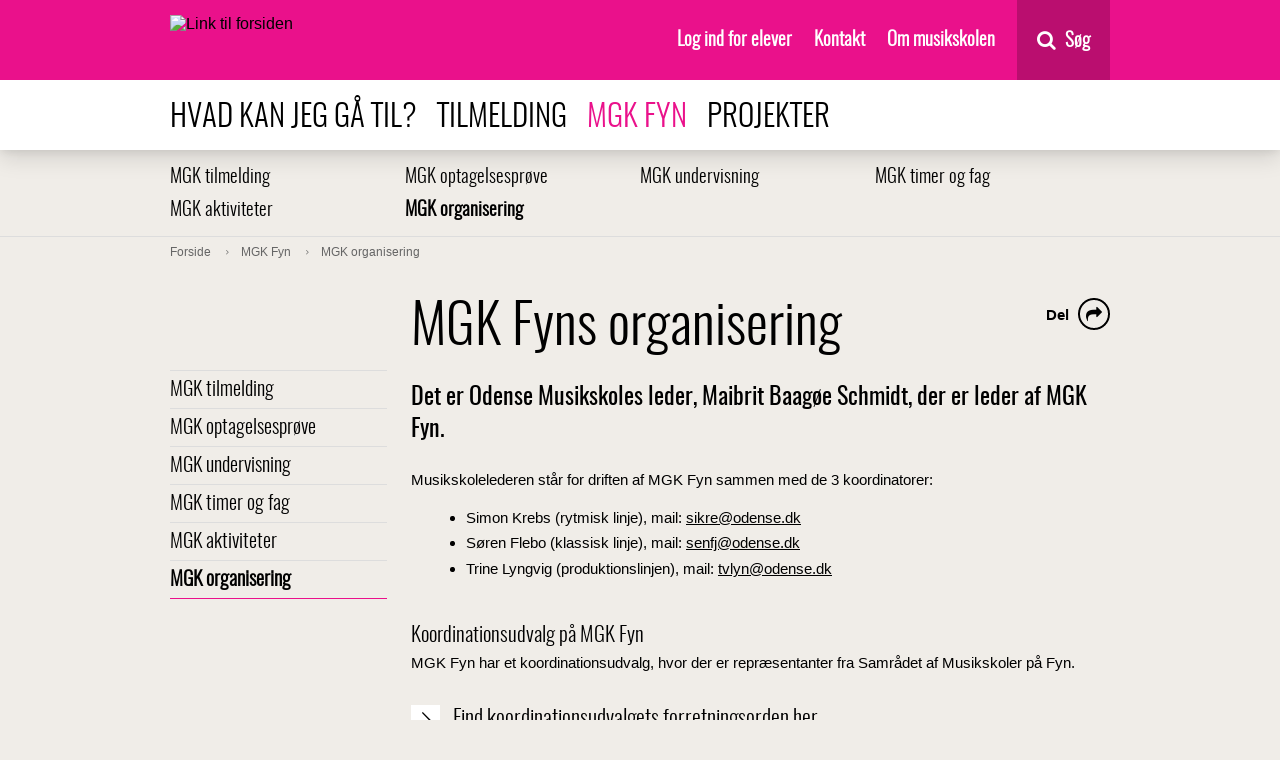

--- FILE ---
content_type: text/html; charset=utf-8
request_url: https://www.odensemusikskole.dk/mgk-fyn/organisering
body_size: 11307
content:



<!DOCTYPE html>
<html lang="da">
<head>
    

        <script>
            function moveSkipLinkToFirstBodyItem() {
                window.addEventListener('DOMContentLoaded',
                    function () {
                        var body = document.querySelector('body');
                        var skipLink = document.getElementById('skiptomaincontent');
                        // Wait for CookieInformation
                        setTimeout(function () {
                            if (skipLink) {
                                body.prepend(skipLink);
                            }

                            var coiRenew = document.querySelector('#Coi-Renew');
                            if (coiRenew) {
                                coiRenew.removeAttribute('tabindex');
                            }
                        },
                            300);
                    });
            }
        </script>
        <script id="CookieConsent" onload="moveSkipLinkToFirstBodyItem()" src="https://policy.app.cookieinformation.com/uc.js"
                data-culture="DA" type="text/javascript"></script>
<meta charset="UTF-8">
<meta name="viewport" content="width=device-width, initial-scale=1">
<meta http-equiv="X-UA-Compatible" content="IE=edge">
<meta name="title" content="Organisering p&#229; MGK Fyn" />
<meta name="description" content="Det er Odense Musikskoles leder, Maibrit Baag&#248;e Schmidt, der er leder af MGK Fyn." />
<meta name="robots" content="index, follow, noodp">
<meta name="ID" content="{8F354AAF-9C5D-4266-A622-E412FF8CEA57}" />
<meta name="SiteID" content="{50DA3D6E-CDF4-4386-9F12-86D35F69B8CA}" />
<meta name="TemplateName" content="Article" />
<meta name="url" content="https://www.odensemusikskole.dk/mgk-fyn/organisering" />
<meta name="driftsstatus" content="normal drift" />
<meta name="Last-Modified" content="2025-08-01T08:14:27Z" />
<meta name="Created" content="2024-02-20T12:32:07Z" />
<meta name="Deployed" content="2024-02-20T12:32:07Z" />
<meta property="og:title" content="Organisering p&#229; MGK Fyn" />
<meta property="og:type" content="website" />
<meta property="og:url" content="https://www.odensemusikskole.dk/mgk-fyn/organisering" />
<meta property="og:image" content="https://www.odensemusikskole.dk/-/media/websites/odensemusikskole/logo/odense-musikskole-logo-til-forside-pink.png" />




<title>Organisering p&#229; MGK Fyn</title>



<link rel="preload" href="/css/Odense/v-33acf115fe8cf858b8aee0efcb9d26dc/fonts/entypo.woff2?45744333" as="font" type="font/woff2" crossorigin>
<link rel="preload" href="/css/Odense/v-33acf115fe8cf858b8aee0efcb9d26dc/fonts/Oswald-Light-webfont.woff2" as="font" type="font/woff2" crossorigin>
<link rel="preload" href="/css/Odense/v-33acf115fe8cf858b8aee0efcb9d26dc/fonts/fontawesome-webfont.woff2?v=4.7.0" as="font" type="font/woff2" crossorigin>
<link href="/css/Odense/v-11b96fd20a0149c8ecea18cb43f317a7/styles-pink.min.css" rel="stylesheet" type="text/css">
<link rel="shortcut icon" href="/images/odense/favicon.ico" type="image/x-icon">
<link rel="icon" href="/images/odense/favicon.ico" type="image/x-icon">


    


        <!--Start Siteimprove script -->
<script type="text/javascript">
window.addEventListener('CookieInformationConsentGiven', function (event) {
                        if (CookieInformation.getConsentGivenFor('cookie_cat_statistic')) {
                        /*<![CDATA[*/
                        (function () {
                            var sz = document.createElement('script');
                            sz.type = 'text/javascript';
                            sz.async = true;
                            sz.src = '//siteimproveanalytics.com/js/siteanalyze_293239.js';
                            var s = document.getElementsByTagName('script')[0];
                            s.parentNode.insertBefore(sz, s);
                        })();
                        /*]]>*/}}, false);</script>
           <!-- End Siteimprove script -->

<!-- www.Cludo.com search start CSS -->
<link href="//customer.cludo.com/css/39/40/cludo-search.min.css" type="text/css" rel="stylesheet" />
<!-- www.Cludo.com search end CSS   -->
<!-- www.Cludo.com search start JS -->

<!--[if lte IE 9]>
<script src="//api.cludo.com/scripts/xdomain.js" slave="//api.cludo.com/proxy.html"></script>
<![endif]-->
<!-- www.Cludo.com search end JS -->

    <script src="" data-consent-src="//rum-static.pingdom.net/pa-5a17da1c8bb0c695f17b23c6.js" data-category-consent="cookie_cat_statistic" async></script>


    
</head>
<body class="article">
    <div class="page-wrapper" role="main" aria-label="Sidens indhold">
        <section id="skiptomaincontent" aria-label="Spring til indhold">
            <a href="#maincontent" class="skiptomaincontent">Spring til indhold</a>
        </section>

        <div class="canvas" id="canvas">
            <header>
                





<nav class="menu " itemscope itemtype="http://schema.org/SiteNavigationElement" aria-label="Servicemenu">
    <div class="container menu__container">

        <a href="https://www.odensemusikskole.dk/" class="menu__logo-container">
            <img src="https://www.odensemusikskole.dk/-/media/websites/odensemusikskole/logo/odense-musikskole-logo-til-underside-i-sort-og-pink.png?h=33&amp;iar=0&amp;mh=33&amp;w=232" class="menu__logo" alt="Link til forsiden" width="232" height="33" />
        </a>


        <ul class="menu__items">
                            <li class="menu__item">
                                                                    <a href="https://ode.speedadmin.dk/account/signin?ReturnUrl=%2f" class="menu__link" id="{C34BFF80-BF94-4BCC-AFC9-B520A0F9B57E}" target="_self" class="">

                                        Log ind for elever

                                    </a>

                            </li>
                            <li class="menu__item">
                                                                    <a href="https://www.odensemusikskole.dk/om-os/kontor" class="menu__link" id="{A73C0A4B-22F8-4A64-8EA6-6071A0E59362}" target="_self" class="">

                                        Kontakt

                                    </a>

                            </li>
                            <li class="menu__item">
                                                                    <a href="https://www.odensemusikskole.dk/om-os" class="menu__link" id="{3EBD0E50-DAD8-41E9-BA31-650AEFFE9F2A}" target="_self" class="">

                                        Om musikskolen

                                    </a>

                            </li>
        </ul>
        <div class="menu__button-container">
            <button id="mobile-menu-button" aria-expanded="false" class="menu__button">
                <span class="mobile-buttons-icon fa fa-bars"></span>
                <span class="mobile-buttons-icon fa fa-close"></span>
                <span class="mobile-menu-open">Menu</span>
                <span class="mobile-menu-close">Luk</span>
            </button>
        </div>

            <div id="vue-search-app">
                <nav-search inline-template>
                    <div class="nav-search">
                        <button v-on:keydown.enter.prevent.stop="showHideSearchField" v-on:click.prevent.stop="showHideSearchField" type="button" title="Søg" class="nav-search__button">
                            <span class="fa fa-search fa-6">
                            </span>
                            <span class="nav-search__button-text">S&#248;g</span>
                        </button>
                        <div class="nav-search__container"
                             v-show="showSearchField">
                            <div class="nav-search__field-container">
                                <input name="searchrequest"
                                       class="nav-search__field"
                                       type="search"
                                       value=""
                                       ref="searchField"
                                       autocomplete="off"
                                       title="S&#248;g"
                                       placeholder="Skriv det du s&#248;ger her"
                                       v-model="query"
                                       v-on:keydown.enter="search"
                                       v-on:input="query = $event.target.value"
                                       v-on:keydown.down="down"
                                       v-on:keydown.up="up"
                                       v-bind:class="{'nav-search__field--suggestions' : suggestions.length && query.length}">
                                <button v-on:keydown.enter="search"
                                        v-on:click="search"
                                        class="nav-search__search-button">
                                    S&#248;g
                                    </button>
                                </div>
                                <ul class="nav-search__suggestions" v-if="suggestions.length && query.length" role="listbox" aria-label="søgeforslag">
                                    <li class="nav-search__suggestion" v-on:click="suggestionClick(suggestion.suggestion)" role="option" v-bind:class="{'nav-search__suggestion--highlight' : index === arrowIndex}" v-for="(suggestion, index) in suggestions" :key="index">
                                        <span v-html="suggestion.formatted"></span>
                                    </li>
                                </ul>
                            </div>
                        </div>
                    </nav-search>
                </div>
    </div>
</nav>


<nav class="menu-top" itemscope itemtype="http://schema.org/SiteNavigationElement" aria-label="Navigation i toppen af siden">
    <div class="container">
        <ul>
                            <li>
                                <a class="" href="https://www.odensemusikskole.dk/undervisningstilbud">
                                    Hvad kan jeg g&#229; til?
                                </a>
                            </li>
                            <li>
                                <a class="" href="https://www.odensemusikskole.dk/tilmelding">
                                    Tilmelding
                                </a>
                            </li>
                            <li>
                                <a class=" active" href="https://www.odensemusikskole.dk/mgk-fyn">
                                    MGK Fyn
                                </a>
                            </li>
                            <li>
                                <a class="" href="https://www.odensemusikskole.dk/projekter">
                                    Projekter
                                </a>
                            </li>
        </ul>
    </div>
</nav>


            </header>
            <section role="main" class="main" aria-label="Sidens prim&#230;re indhold">





            <nav class="menu-sub" itemscope itemtype="http://schema.org/SiteNavigationElement" aria-label="Undermenu">
                <div class="container">
                                <ul class="menu-sub-row">
                                <li class="menu-sub-item" itemprop="url">
                                    <a class="" href="https://www.odensemusikskole.dk/mgk-fyn/tilmelding">
                                        MGK tilmelding
                                    </a>
                                </li>
                                <li class="menu-sub-item" itemprop="url">
                                    <a class="" href="https://www.odensemusikskole.dk/mgk-fyn/optagelsesprove">
                                        MGK optagelsespr&#248;ve
                                    </a>
                                </li>
                                <li class="menu-sub-item" itemprop="url">
                                    <a class="" href="https://www.odensemusikskole.dk/mgk-fyn/undervisning">
                                        MGK undervisning
                                    </a>
                                </li>
                                <li class="menu-sub-item" itemprop="url">
                                    <a class="" href="https://www.odensemusikskole.dk/mgk-fyn/timer-og-fag">
                                        MGK timer og fag
                                    </a>
                                </li>
                                    </ul>
                                <ul class="menu-sub-row">
                                <li class="menu-sub-item" itemprop="url">
                                    <a class="" href="https://www.odensemusikskole.dk/mgk-fyn/aktiviteter">
                                        MGK aktiviteter
                                    </a>
                                </li>
                                <li class="menu-sub-item" itemprop="url">
                                    <a class=" active" href="https://www.odensemusikskole.dk/mgk-fyn/organisering">
                                        MGK organisering
                                    </a>
                                </li>
                                </ul>
                </div>
            </nav>




    <nav class="breadcrumb" itemscope itemtype="http://schema.org/SiteNavigationElement" aria-label="Br&#248;dkrumme">
        <div class="container">
            <ol itemscope itemtype="http://schema.org/BreadcrumbList">
                        <li itemprop="itemListElement" itemscope itemtype="http://schema.org/ListItem">
                            <a class="" itemprop="item" href="https://www.odensemusikskole.dk/">
                                <span itemprop="name">Forside</span>
                                <meta itemprop="position" content="1" />
                            </a>

                        </li>
                        <li itemprop="itemListElement" itemscope itemtype="http://schema.org/ListItem">
                            <a class="" itemprop="item" href="https://www.odensemusikskole.dk/mgk-fyn">
                                <span itemprop="name">MGK Fyn</span>
                                <meta itemprop="position" content="2" />
                            </a>

                        </li>
                        <li itemprop="itemListElement" itemscope itemtype="http://schema.org/ListItem">
                            <a class="" itemprop="item" href="https://www.odensemusikskole.dk/mgk-fyn/organisering">
                                <span itemprop="name">MGK organisering</span>
                                <meta itemprop="position" content="3" />
                            </a>

                        </li>
            </ol>
        </div>
    </nav>







<div class="grid-container">
    <div class="row">
        <div class="column-3 column-3--menu-side">
                        <nav class="menu-side" itemscope itemtype="http://schema.org/SiteNavigationElement" aria-label="Menu">
                            <ul class="">
                        <li class="">
                            <a class="" href="https://www.odensemusikskole.dk/mgk-fyn/tilmelding" itemprop="url">
                                MGK tilmelding
                            </a>

                        </li>
                        <li class="">
                            <a class="" href="https://www.odensemusikskole.dk/mgk-fyn/optagelsesprove" itemprop="url">
                                MGK optagelsespr&#248;ve
                            </a>

                        </li>
                        <li class="">
                            <a class="" href="https://www.odensemusikskole.dk/mgk-fyn/undervisning" itemprop="url">
                                MGK undervisning
                            </a>

                        </li>
                        <li class="">
                            <a class="" href="https://www.odensemusikskole.dk/mgk-fyn/timer-og-fag" itemprop="url">
                                MGK timer og fag
                            </a>

                        </li>
                        <li class="">
                            <a class="" href="https://www.odensemusikskole.dk/mgk-fyn/aktiviteter" itemprop="url">
                                MGK aktiviteter
                            </a>

                        </li>
                        <li class=" open">
                            <a class=" active" href="https://www.odensemusikskole.dk/mgk-fyn/organisering" itemprop="url">
                                MGK organisering
                            </a>

                        </li>

            </ul>

            </nav>

        </div>
        <div class="column-9">
            <span id="maincontent" title="Hovedindhold"></span>
            


<article itemscope itemtype="http://schema.org/Article" class="article">
    <div itemprop="articleBody" class="content">

        



<div class="subsite-intro ">
    <h1 class="title" itemprop="headline">
        MGK Fyns organisering
    </h1>

    
    <div class="some" aria-label="dele links">
        <div class="some__item some__item--share visible">
            <button class="some__link" aria-labelledby="share-label">
                <span class="fa fa-share"></span>
            </button>
        </div>

        <div class="some__item" aria-hidden="true">
            <a target="_blank" class="some__link" title="del på e-mail" tabindex="-1" href="mailto:?&subject=&body=https%3a%2f%2fwww.odensemusikskole.dk%2fmgk-fyn%2forganisering">
                <span class="fa fa-envelope-o"></span>
            </a>
        </div>
        <div class="some__item" aria-hidden="true">
            <a target="_blank" class="some__link" title="del på linkedIn" tabindex="-1" href="https://www.linkedin.com/shareArticle?mini=true&url=https%3a%2f%2fwww.odensemusikskole.dk%2fmgk-fyn%2forganisering">
                <span class="fa fa-linkedin-square"></span>
            </a>
        </div>
        <div class="some__item" aria-hidden="true">
            <a target="_blank" class="some__link" title="del på twitter" tabindex="-1" href="https://twitter.com/intent/tweet?text=https%3a%2f%2fwww.odensemusikskole.dk%2fmgk-fyn%2forganisering">
                <span class="fa fa-twitter"></span>
            </a>
        </div>
        <div class="some__item" aria-hidden="true">
            <a target="_blank" class="some__link" title="del på facebook" tabindex="-1" href="https://www.facebook.com/sharer/sharer.php?u=https%3a%2f%2fwww.odensemusikskole.dk%2fmgk-fyn%2forganisering">
                <span class="fa fa-facebook"></span>
            </a>
        </div>
        <span id="share-label" class="some__share-label" tabindex="0">Del</span>
    </div>
            <h2 class="teaser">
            Det er Odense Musikskoles leder, Maibrit Baag&#248;e Schmidt, der er leder af MGK Fyn.
        </h2>
    </div>



                    <div class="nofigure"></div>


        





        <div class="bodyfield">

            <div class="row">

                <div class="richtext">
                    <p>Musikskolelederen st&aring;r for driften af MGK Fyn sammen med de 3 koordinatorer:</p>
<ul>
    <li>Simon Krebs (rytmisk linje), mail: <a rel="noopener noreferrer" href="mailto:sikre@odense.dk?subject=MGK%20Fyn" target="_blank">sikre@odense.dk</a></li>
    <li>S&oslash;ren Flebo (klassisk linje), mail: <a rel="noopener noreferrer" href="mailto:senfj@odense.dk?subject=MGK%20Fyn" target="_blank">senfj@odense.dk</a></li>
    <li>Trine Lyngvig (produktionslinjen), mail: <a rel="noopener noreferrer" href="mailto:tvlyn@odense.dk?subject=MGK%20Fyn" target="_blank">tvlyn@odense.dk</a></li>
</ul>
<p>&nbsp;</p>
<h3>Koordinationsudvalg p&aring; MGK Fyn</h3>
<p>MGK Fyn har et koordinationsudvalg, hvor der er repr&aelig;sentanter fra Samr&aring;det af Musikskoler p&aring; Fyn.</p>
<p>&nbsp;</p>
<p><a href="https://www.odensemusikskole.dk/-/media/websites/odensemusikskole/mgk_fyn/organisering/forretningsorden-for-koordinationsudvalget-for-mgk-fyn.pdf" target="_blank" title="Find koordinationsudvalgets forretningsorden her" class="speciallink"><span class="links">Find koordinationsudvalgets forretningsorden her</span></a></p>
<p>&nbsp;</p>
<h3>Repr&aelig;sentantskab for MGK Fyn</h3>
<p>MGK Fyn har ogs&aring; et repr&aelig;sentantskab, der best&aring;r af interessenter p&aring; musikomr&aring;det fra b&aring;de det professionelle musikmilj&oslash;, undervisningsomr&aring;det og amat&oslash;r musiklivet.</p>
<p>&nbsp;</p>
<p><a href="https://www.odensemusikskole.dk/-/media/websites/odensemusikskole/mgk_fyn/organisering/repræsentantskabet-2023-for-mgk-fyn.pdf" target="_blank" title="Læs mere om MGK Fyns repræsentantskab her" class="speciallink"><span class="links">L&aelig;s mere om repr&aelig;sentantskabet her</span></a></p>
<p>&nbsp;</p>
<h3><span style="font-size: 21px;">Rammeaftale for MGK Fyn</span></h3>
<p><a rel="noopener noreferrer" href="https://www.odensemusikskole.dk/-/media/websites/odensemusikskole/mgk_fyn/rammeaftale-for-mgk-fyn-år-2022-2025.pdf" target="_blank" title="Find rammeaftalen for MGK Fyn her" class="speciallink"><span class="links">Find rammeaftalen for MGK Fyn her</span></a></p>
<p>&nbsp;</p>
<h3><span style="font-size: 21px;">&Aring;rsrapporter for MGK Fyn</span></h3>
<p><a href="https://www.odensemusikskole.dk/-/media/websites/odensemusikskole/mgk_fyn/organisering/mgk-fyn-årsrapport-2022.pdf" target="_blank" title="find MGK Fyn årsrapport 2022 her" class="speciallink"><span class="links">Find &aring;rsrapport 2022 for MGK Fyn her</span></a></p>
<p>&nbsp;</p>
<p><a href="https://www.odensemusikskole.dk/-/media/websites/odensemusikskole/mgk_fyn/organisering/årsregnskab-2023-mgk-fyn.pdf" target="_blank" title="find MGK Fyns Årsrapport 2023 her"><span class="links">Find &aring;rsrapport 2023 for MGK Fyn her</span></a></p>
<p>&nbsp;</p>
<h3>Eksamensordning for MGK</h3>
<p>Hvis du vil have tilsendt eksamensordning for MGK, kan du skrive en mail til musikskolens kontor:&nbsp;<a rel="noopener noreferrer" href="mailto:odensemusikskole.buf@odense.dk?subject=MGK%20Fyn" target="_blank">odensemusikskole.buf@odense.dk</a></p>
<p>&nbsp;</p>
<h3>Strategi for MGK Fyn</h3>
<p><a href="https://www.odensemusikskole.dk/-/media/websites/odensemusikskole/mgk_fyn/organisering/strategi-for-mgk-fyn-år-2022-2025.pdf" class="speciallink"><span class="links">Find strategien for MGK Fyn her</span></a></p>
<p>&nbsp;</p>
<p>MGK Fyn er finansieret af Statens Kunstfond, og det er gratis for eleverne at g&aring; p&aring; MGK.&nbsp;</p>
<p>&nbsp;</p>
<p><img src="https://www.odensemusikskole.dk/-/media/websites/odensemusikskole/mgk_fyn/mgk-fyn-2023---klassisk-koncert.jpg" alt="Klassisk ensemble spiller koncert på MGK Fyn" height="529px" width="940px"></p>
                </div>
                
            </div>
        </div>

        
        <br />
        <div class="page-bottom">
            


        </div>
    </div>
    
</article>
            



    <div class="article grid-container">
<div class="meta">
        <p class="date" itemprop="datePublished" content="20250801T100827Z">Opdateret 01-08-2025</p>
    </div>
</div>


        </div>
    </div>
</div>

                            </section>


                <div class="bottom-spacer"></div>
            
<div class="footerspots">
    
</div>


    <footer itemscope itemtype="http://schema.org/WPFooter">
    <div class="grid-container">
    <div class="row">
        <div class="column-3">
            <div class="headline">Odense Musikskole</div>
            <ul >
                <li itemscope itemtype="http://schema.org/ListItem">Danmarksgade 10</li>
                <li itemscope itemtype="http://schema.org/ListItem">5000 Odense C</li>
                <li itemscope itemtype="http://schema.org/ListItem"></li>
                <li itemscope itemtype="http://schema.org/ListItem" class="margin-top">Telefon: 63 75 85 95</li>
                <li itemscope itemtype="http://schema.org/ListItem"></li>
            </ul>
                <ul class="social">

                                                                <li>
                            <a href="https://www.instagram.com/odensemusikskole/?hl=da" target="_blank" aria-label="Link til Odense Musikskoles Instagram">
                                <span class="fa fa-instagram"></span>
                            </a>
                        </li>
                                            <li>
                            <a href="https://www.facebook.com/odensemusikskole/" target="_blank" aria-label="Link til Odense Musikskoles Facebook">
                                <span class="fa fa-facebook"></span>
                            </a>
                        </li>
                </ul>
        </div>
        <div class="column-3">
            <div class="headline"></div>
            <ul>
                <li itemscope itemtype="http://schema.org/ListItem"></li>
                <li itemscope itemtype="http://schema.org/ListItem"> </li>
                <li itemscope itemtype="http://schema.org/ListItem" class="margin-top"></li>
                <li itemscope itemtype="http://schema.org/ListItem" class="margin-top"></li>
            </ul>
        </div>
        <div class="column-6 byvaaben-container">
                <a href="https://www.odense.dk" target="_blank" title="Link til www.odense.dk">
                    <img src="https://www.odensemusikskole.dk/-/media/odense/design/hvid_uden-tekst.png?h=235&amp;iar=0&amp;mw=300&amp;w=200" class="byvaaben" alt="Link til www.odense.dk" width="200" height="235" />
                </a>
            <nav aria-label="navigation footerlinks">
                    <ul itemscope itemtype="http://schema.org/SiteNavigationElement">
                                                    <li>
                                <a itemscope itemprop="url" href="https://www.was.digst.dk/odensemusikskole-dk" target="_blank">
                                    Tilg&#230;ngelighedserkl&#230;ring
                                </a>
                            </li>
                                                                    </ul>
            </nav>
        </div>
    </div>
    </div>

    </footer>

            <div id="menu-modal" class="menu__modal">
                <div class="overlay"></div>
            </div>
            <div id="mobile-menu-modal" class="menu__modal menu__modal--mobile">
                <div class="overlay"></div>
            </div>
        </div>
        

            <div class="mobile-menu-container">
                <nav data-currentitem="{8F354AAF-9C5D-4266-A622-E412FF8CEA57}" class="menu-mobile" data-homeItemId="{50DA3D6E-CDF4-4386-9F12-86D35F69B8CA}" id="menu-mobile" itemscope itemtype="http://schema.org/SiteNavigationElement" aria-label="Mobilmenu">
      <ul>
              <li>
                      <a href="https://www.odensemusikskole.dk/undervisningstilbud" class="submenu-toggle" data-itemid="{175F8F3C-E2B5-44DC-8F5F-9A6CFEC20F43}">
                          <span>Hvad kan jeg g&#229; til?</span>
                          <button class="menu-icon entypo-plus" tabindex="0" aria-label="Åben submenu for Hvad kan jeg g&#229; til?"></button>
                      </a>
                      <ul data-staticMenu class="submenu">
                              <li>
                                  <a href="https://www.odensemusikskole.dk/undervisningstilbud/for-de-yngste" class="" data-menu-dynamic data-itemid="{7BE4A130-312A-4582-8B14-56BB0D659F4B}">
                                      <span>For de yngste 0-8 &#229;r</span>
                                      <button class="menu-icon entypo-plus" tabindex="0" aria-label="Åben submenu for For de yngste 0-8 &#229;r"></button>
                                  </a>

                              </li>
                              <li>
                                  <a href="https://www.odensemusikskole.dk/undervisningstilbud/instrumenter" class="submenu-toggle" data-menu-dynamic data-itemid="{5075204C-96FB-46AC-A556-8C8956C81C22}">
                                      <span>Instrumenter og sang</span>
                                      <button class="menu-icon entypo-plus" tabindex="0" aria-label="Åben submenu for Instrumenter og sang"></button>
                                  </a>

                              </li>
                              <li>
                                  <a href="https://www.odensemusikskole.dk/undervisningstilbud/sammenspil" class="" data-menu-dynamic data-itemid="{D62B8EF6-5FBA-490A-B142-AC9FF7AD80C2}">
                                      <span>Sammenspil og orkester</span>
                                      <button class="menu-icon entypo-plus" tabindex="0" aria-label="Åben submenu for Sammenspil og orkester"></button>
                                  </a>

                              </li>
                              <li>
                                  <a href="https://www.odensemusikskole.dk/undervisningstilbud/kor" class="" data-menu-dynamic data-itemid="{AD0D67F7-B25C-4E8C-B138-6D1E50FEAA1B}">
                                      <span>Kor</span>
                                      <button class="menu-icon entypo-plus" tabindex="0" aria-label="Åben submenu for Kor"></button>
                                  </a>

                              </li>
                              <li>
                                  <a href="https://www.odensemusikskole.dk/undervisningstilbud/hrelre" class="" data-menu-dynamic data-itemid="{D73B0082-E6F8-4EFF-988B-B030708D199F}">
                                      <span>H&#248;rel&#230;re</span>
                                      <button class="menu-icon entypo-plus" tabindex="0" aria-label="Åben submenu for H&#248;rel&#230;re"></button>
                                  </a>

                              </li>
                              <li>
                                  <a href="https://www.odensemusikskole.dk/undervisningstilbud/cnus-carl-nielsen-ungdoms-symfoniorkester" class="" data-menu-dynamic data-itemid="{2A34402D-A3E0-4B5A-B09F-684E0ED83DC6}">
                                      <span>CNUS</span>
                                      <button class="menu-icon entypo-plus" tabindex="0" aria-label="Åben submenu for CNUS"></button>
                                  </a>

                              </li>
                              <li>
                                  <a href="https://www.odensemusikskole.dk/undervisningstilbud/fyn-filharmonik" class="" data-menu-dynamic data-itemid="{258FA42B-4989-48C0-8E57-7B4C624EFDEB}">
                                      <span>Fyn Filharmonik</span>
                                      <button class="menu-icon entypo-plus" tabindex="0" aria-label="Åben submenu for Fyn Filharmonik"></button>
                                  </a>

                              </li>
                              <li>
                                  <a href="https://www.odensemusikskole.dk/undervisningstilbud/saerlige-behov" class="" data-menu-dynamic data-itemid="{8D5D135B-6272-4EC0-8F4C-9C4A553AFC48}">
                                      <span>S&#230;rlige behov</span>
                                      <button class="menu-icon entypo-plus" tabindex="0" aria-label="Åben submenu for S&#230;rlige behov"></button>
                                  </a>

                              </li>
                              <li>
                                  <a href="https://www.odensemusikskole.dk/undervisningstilbud/musikklasse" class="" data-menu-dynamic data-itemid="{4DF62D1C-9BFB-45A5-9EA4-083B3F4164E7}">
                                      <span>Musikklasse</span>
                                      <button class="menu-icon entypo-plus" tabindex="0" aria-label="Åben submenu for Musikklasse"></button>
                                  </a>

                              </li>
                              <li>
                                  <a href="https://www.odensemusikskole.dk/undervisningstilbud/musik,-p-," class="" data-menu-dynamic data-itemid="{0EBC9A58-F96D-446F-A1E2-3175E86575B2}">
                                      <span>MUSIK+</span>
                                      <button class="menu-icon entypo-plus" tabindex="0" aria-label="Åben submenu for MUSIK+"></button>
                                  </a>

                              </li>
                      </ul>
              </li>
              <li>
                      <a href="https://www.odensemusikskole.dk/tilmelding" data-nochild class="submenu-toggle" data-itemid="{72724196-ECB9-43C2-A02A-947B30A0DDAF}"><span>Tilmelding</span></a>
              </li>
              <li>
                      <a href="https://www.odensemusikskole.dk/mgk-fyn" class="submenu-toggle" data-itemid="{F00369A3-1104-4415-842E-D0A32413F790}">
                          <span>MGK Fyn</span>
                          <button class="menu-icon entypo-plus" tabindex="0" aria-label="Åben submenu for MGK Fyn"></button>
                      </a>
                      <ul data-staticMenu class="submenu">
                              <li>
                                  <a href="https://www.odensemusikskole.dk/mgk-fyn/tilmelding" class="" data-menu-dynamic data-itemid="{20A2DA03-454F-4B9F-9FF1-08DF11DD015C}">
                                      <span>MGK tilmelding</span>
                                      <button class="menu-icon entypo-plus" tabindex="0" aria-label="Åben submenu for MGK tilmelding"></button>
                                  </a>

                              </li>
                              <li>
                                  <a href="https://www.odensemusikskole.dk/mgk-fyn/optagelsesprove" class="" data-menu-dynamic data-itemid="{C1954F26-B29C-4BC1-8270-D4E1757B7C8E}">
                                      <span>MGK optagelsespr&#248;ve</span>
                                      <button class="menu-icon entypo-plus" tabindex="0" aria-label="Åben submenu for MGK optagelsespr&#248;ve"></button>
                                  </a>

                              </li>
                              <li>
                                  <a href="https://www.odensemusikskole.dk/mgk-fyn/undervisning" class="" data-menu-dynamic data-itemid="{1DAF9041-3578-46AD-BF53-B113DD1644B5}">
                                      <span>MGK undervisning</span>
                                      <button class="menu-icon entypo-plus" tabindex="0" aria-label="Åben submenu for MGK undervisning"></button>
                                  </a>

                              </li>
                              <li>
                                  <a href="https://www.odensemusikskole.dk/mgk-fyn/timer-og-fag" class="" data-menu-dynamic data-itemid="{54B5199F-C78A-42AF-A8BF-2BA185C834DA}">
                                      <span>MGK timer og fag</span>
                                      <button class="menu-icon entypo-plus" tabindex="0" aria-label="Åben submenu for MGK timer og fag"></button>
                                  </a>

                              </li>
                              <li>
                                  <a href="https://www.odensemusikskole.dk/mgk-fyn/aktiviteter" class="" data-menu-dynamic data-itemid="{96287FC4-FEBE-4FFC-A8BE-1A0A23501A0B}">
                                      <span>MGK aktiviteter</span>
                                      <button class="menu-icon entypo-plus" tabindex="0" aria-label="Åben submenu for MGK aktiviteter"></button>
                                  </a>

                              </li>
                              <li>
                                  <a href="https://www.odensemusikskole.dk/mgk-fyn/organisering" class="" data-menu-dynamic data-itemid="{8F354AAF-9C5D-4266-A622-E412FF8CEA57}">
                                      <span>MGK organisering</span>
                                      <button class="menu-icon entypo-plus" tabindex="0" aria-label="Åben submenu for MGK organisering"></button>
                                  </a>

                              </li>
                      </ul>
              </li>
              <li>
                      <a href="https://www.odensemusikskole.dk/projekter" class="submenu-toggle" data-itemid="{B7C6539C-5E4F-44AF-8441-BA8062C85333}">
                          <span>Projekter</span>
                          <button class="menu-icon entypo-plus" tabindex="0" aria-label="Åben submenu for Projekter"></button>
                      </a>
                      <ul data-staticMenu class="submenu">
                              <li>
                                  <a href="https://www.odensemusikskole.dk/projekter/kulturskolen_vollsmose" class="" data-menu-dynamic data-itemid="{E3A9B6DE-F7D6-4C6C-B9B1-C71ADB940E94}">
                                      <span>Kulturskolen i Vollsmose</span>
                                      <button class="menu-icon entypo-plus" tabindex="0" aria-label="Åben submenu for Kulturskolen i Vollsmose"></button>
                                  </a>

                              </li>
                              <li>
                                  <a href="https://www.odensemusikskole.dk/projekter/culture_camps" class="submenu-toggle" data-menu-dynamic data-itemid="{82F9D6B0-E7D0-4878-9562-2909A07B9317}">
                                      <span>Culture Camps</span>
                                      <button class="menu-icon entypo-plus" tabindex="0" aria-label="Åben submenu for Culture Camps"></button>
                                  </a>

                              </li>
                              <li>
                                  <a href="https://www.odensemusikskole.dk/projekter/syddansk-talentkonkurrence" class="" data-menu-dynamic data-itemid="{FB3526BF-8EB1-413F-B3A4-7ACED93631A8}">
                                      <span>Syddansk Talentkonkurrence</span>
                                      <button class="menu-icon entypo-plus" tabindex="0" aria-label="Åben submenu for Syddansk Talentkonkurrence"></button>
                                  </a>

                              </li>
                              <li>
                                  <a href="https://www.odensemusikskole.dk/projekter/tidligere_projekter" class="submenu-toggle" data-menu-dynamic data-itemid="{00AD7D8D-F0C6-49A1-81A0-3CD91345707C}">
                                      <span>Tidligere projekter</span>
                                      <button class="menu-icon entypo-plus" tabindex="0" aria-label="Åben submenu for Tidligere projekter"></button>
                                  </a>

                              </li>
                              <li>
                                  <a href="https://www.odensemusikskole.dk/projekter/fynsk-talentsamarbejde" class="" data-menu-dynamic data-itemid="{0654E1EF-4371-44B4-997C-3AFC42397925}">
                                      <span>Fynsk talentsamarbejde</span>
                                      <button class="menu-icon entypo-plus" tabindex="0" aria-label="Åben submenu for Fynsk talentsamarbejde"></button>
                                  </a>

                              </li>
                      </ul>
              </li>

      </ul>
</nav>

                <nav data-currentitem="{8F354AAF-9C5D-4266-A622-E412FF8CEA57}" class="menuService-mobile" data-homeitemid="{50DA3D6E-CDF4-4386-9F12-86D35F69B8CA}" id="menuService-mobile" itemscope itemtype="http://schema.org/SiteNavigationElement" aria-label="Undermenu mobil">
    <ul>
            <li>
                    <a href="https://ode.speedadmin.dk/account/signin?ReturnUrl=%2f" class="submenu-toggle " data-itemid="{C34BFF80-BF94-4BCC-AFC9-B520A0F9B57E}"><span>Log ind for elever</span></a>
            </li>
            <li>
                    <a href="https://www.odensemusikskole.dk/om-os/kontor" class="submenu-toggle " data-itemid="{160171CA-B36D-4CF1-885D-2C84E4EB3A8B}"><span>Kontakt</span></a>
            </li>
            <li>
                    <a href="https://www.odensemusikskole.dk/om-os" class="submenu-toggle" data-itemid="{4377D33C-A0DE-4F7F-B5A8-AB4B34B91B4A}">
                        <span>Om musikskolen</span>
                        <button class="menu-icon entypo-plus" tabindex="0" aria-label="Åben submenu for Om musikskolen"></button>
                    </a>
                    <ul data-staticmenu class="submenu">
                                <li>
                                    <a href="https://www.odensemusikskole.dk/om-os/brugerraad" class="" data-menu-dynamic data-itemid="{C8593ABA-DE69-440D-93AC-C43B8AB0A336}">
                                        <span>Brugerr&#229;d</span>
                                        <button class="menu-icon entypo-plus" tabindex="0" aria-label="Åben submenu for Brugerr&#229;d"></button>
                                    </a>

                                </li>
                                <li>
                                    <a href="https://www.odensemusikskole.dk/om-os/instrumentleje" class="" data-menu-dynamic data-itemid="{AF589D0A-B7E7-4117-82F0-93FE62EB74BC}">
                                        <span>Instrumentleje</span>
                                        <button class="menu-icon entypo-plus" tabindex="0" aria-label="Åben submenu for Instrumentleje"></button>
                                    </a>

                                </li>
                                <li>
                                    <a href="https://www.odensemusikskole.dk/om-os/kalender" class="" data-menu-dynamic data-itemid="{BC526B65-C212-4718-819D-80F511D1F709}">
                                        <span>Kalender</span>
                                        <button class="menu-icon entypo-plus" tabindex="0" aria-label="Åben submenu for Kalender"></button>
                                    </a>

                                </li>
                                <li>
                                    <a href="https://www.odensemusikskole.dk/om-os/kontor" class="" data-menu-dynamic data-itemid="{160171CA-B36D-4CF1-885D-2C84E4EB3A8B}">
                                        <span>Kontor</span>
                                        <button class="menu-icon entypo-plus" tabindex="0" aria-label="Åben submenu for Kontor"></button>
                                    </a>

                                </li>
                                <li>
                                    <a href="https://www.odensemusikskole.dk/om-os/ledelse" class="" data-menu-dynamic data-itemid="{EE68C7DB-EC16-43D7-AC58-3A905EEA2ADF}">
                                        <span>Ledelse</span>
                                        <button class="menu-icon entypo-plus" tabindex="0" aria-label="Åben submenu for Ledelse"></button>
                                    </a>

                                </li>
                                <li>
                                    <a href="https://www.odensemusikskole.dk/om-os/laerere" class="submenu-toggle" data-menu-dynamic data-itemid="{2A4B929B-8CC8-485F-A4BE-D1DAF64F7FDF}">
                                        <span>L&#230;rere</span>
                                        <button class="menu-icon entypo-plus" tabindex="0" aria-label="Åben submenu for L&#230;rere"></button>
                                    </a>

                                </li>
                                <li>
                                    <a href="https://www.odensemusikskole.dk/om-os/nyheder" class="" data-menu-dynamic data-itemid="{E5705DAF-4801-4639-8C9B-1F2ED913FD12}">
                                        <span>Nyheder</span>
                                        <button class="menu-icon entypo-plus" tabindex="0" aria-label="Åben submenu for Nyheder"></button>
                                    </a>

                                </li>
                                <li>
                                    <a href="https://www.odensemusikskole.dk/om-os/priser" class="" data-menu-dynamic data-itemid="{2FD4A0F9-092D-4545-A60E-C1870F8A8F77}">
                                        <span>Priser</span>
                                        <button class="menu-icon entypo-plus" tabindex="0" aria-label="Åben submenu for Priser"></button>
                                    </a>

                                </li>
                                <li>
                                    <a href="https://www.odensemusikskole.dk/om-os/saesonoversigt" class="" data-menu-dynamic data-itemid="{2B12B707-3D77-4265-B449-8E1374FEFA30}">
                                        <span>S&#230;sonoversigt</span>
                                        <button class="menu-icon entypo-plus" tabindex="0" aria-label="Åben submenu for S&#230;sonoversigt"></button>
                                    </a>

                                </li>
                                <li>
                                    <a href="https://www.odensemusikskole.dk/om-os/tilmeldingsbetingelser" class="" data-menu-dynamic data-itemid="{5DAA709F-8015-40F1-A235-15D6E45BC56C}">
                                        <span>Tilmeldingsbetingelser</span>
                                        <button class="menu-icon entypo-plus" tabindex="0" aria-label="Åben submenu for Tilmeldingsbetingelser"></button>
                                    </a>

                                </li>
                                <li>
                                    <a href="https://www.odensemusikskole.dk/om-os/udmeldelse" class="" data-menu-dynamic data-itemid="{43079DC6-1391-4E06-B638-97689212C292}">
                                        <span>Udmeldelse</span>
                                        <button class="menu-icon entypo-plus" tabindex="0" aria-label="Åben submenu for Udmeldelse"></button>
                                    </a>

                                </li>
                                <li>
                                    <a href="https://www.odensemusikskole.dk/om-os/undervisningssteder" class="" data-menu-dynamic data-itemid="{72C77772-1AB2-4818-BD75-5ABE8B91E5D7}">
                                        <span>Undervisningssteder</span>
                                        <button class="menu-icon entypo-plus" tabindex="0" aria-label="Åben submenu for Undervisningssteder"></button>
                                    </a>

                                </li>
                                <li>
                                    <a href="https://www.odensemusikskole.dk/om-os/oevrige-autosvar-paa-mail" class="" data-menu-dynamic data-itemid="{B91E3D8E-AFF4-4198-A072-226AE8467424}">
                                        <span>&#216;vrige - autosvar p&#229; mail</span>
                                        <button class="menu-icon entypo-plus" tabindex="0" aria-label="Åben submenu for &#216;vrige - autosvar p&#229; mail"></button>
                                    </a>

                                </li>
                    </ul>
            </li>

    </ul>

</nav>

            </div>
        
<!-- it should be placed as the last element (right after the mobile menu element) -->
<div id="modal" role="dialog" aria-modal="true" class="modal">
    <div class="overlay dialog-backdrop"></div>
    <div class="content">
        <div class="markup">

        </div>
        <span tabindex="0" id="modalClose" class="fa fa-close close" onclick="FireEvent(&#39;Selvbetjening&#39;,&#39;MGK Fyns organisering&#39;,&#39;Luk Ok, jeg er klar&#39;);"></span>
    </div>
</div>

    </div>

    <script src="/scripts/odense/old-js.min.js"></script>
    <script src="/scripts/odense/v-666d3cf6e0f19421500001f442a0cd96/app.min.js"></script>
<script type="text/javascript" src="https://customer.cludo.com/scripts/bundles/search-script.min.js" defer></script>
<script>
var CludoSearch;
function initCludo() {
    var cludoSettings = {
        customerId: 39,
                engineId: 11925,
                searchUrl: "/sogning",
searchInputs: ["cludo-search-form-nav","cludo-search-content-form","cludo-search-mobile-form"],
                initSearchBoxText: "Hvad søger du?",
                loading: "<img src='//customer.cludo.com/img/loading.gif' class='loading' />",
	hideSearchFilters: true,
	applyMultiLevelFacets: false,
   };
   CludoSearch= new Cludo(cludoSettings);
   CludoSearch.init();
}
document.addEventListener("DOMContentLoaded", initCludo);
</script>


    <!-- Override paste for rich text fields and insert plain text-->
    <script>
        var scRichTextFields = document.querySelectorAll('[scfieldtype="rich text"]');
        if (scRichTextFields !== null) {
            scRichTextFields.forEach(item => {
                item.addEventListener('paste',
                    event => {
                        var content = (event.clipboardData || window.clipboardData).getData('text');
                        console.log(content);
                        document.execCommand('insertText', false, content);
                        event.preventDefault();
                        return false;
                    });
            });
        };
    </script>


    <!-- Chatbot -->



</body>

<script>
    var cookieInformationEnabled = '1' === "1";
    var useInsights = false;
    if (cookieInformationEnabled) {
        if (CookieInformation && CookieInformation.getConsentGivenFor('cookie_cat_statistic')) {
            useInsights = true;
        }
    } else {
        useInsights = true;
    }

    if (useInsights) {
        var key = '047d4139-5b13-45ef-9bf1-c0890f0afc61';
        if (key) {
            var { ApplicationInsights } = window.Microsoft.ApplicationInsights;
            var appInsights = new ApplicationInsights({
                config: {
                    instrumentationKey: key
                    /* ...Other Configuration Options... */
                }
            });
            appInsights.loadAppInsights();
            appInsights.trackPageView(); // Manually call trackPageView to establish the current user/session/pageview
        }
    }
</script>


</html>

--- FILE ---
content_type: text/css
request_url: https://www.odensemusikskole.dk/css/Odense/v-11b96fd20a0149c8ecea18cb43f317a7/styles-pink.min.css
body_size: 31611
content:
html{font-family:sans-serif;-ms-text-size-adjust:100%;-webkit-text-size-adjust:100%}body{margin:0}article,aside,details,figcaption,figure,footer,header,hgroup,main,menu,nav,section,summary{display:block}audio,canvas,progress,video{display:inline-block;vertical-align:baseline}audio:not([controls]){display:none;height:0}[hidden],template{display:none}a{background-color:transparent}a:active,a:hover{outline:0}abbr[title]{border-bottom:1px dotted}b,strong{font-weight:bold}dfn{font-style:italic}h1{font-size:2em;margin:0.67em 0}mark{background:#ff0;color:#000}small{font-size:80%}sub,sup{font-size:75%;line-height:0;position:relative;vertical-align:baseline}sup{top:-0.5em}sub{bottom:-0.25em}img{border:0}svg:not(:root){overflow:hidden}figure{margin:1em 40px}hr{box-sizing:content-box;height:0}pre{overflow:auto}code,kbd,pre,samp{font-family:monospace, monospace;font-size:1em}button,input,optgroup,select,textarea{color:inherit;font:inherit;margin:0}button{overflow:visible}button,select{text-transform:none}button,html input[type="button"],input[type="reset"],input[type="submit"]{-webkit-appearance:button;cursor:pointer}button[disabled],html input[disabled]{cursor:default}button::-moz-focus-inner,input::-moz-focus-inner{border:0;padding:0}input{line-height:normal}input[type="checkbox"],input[type="radio"]{box-sizing:border-box;padding:0}input[type="number"]::-webkit-inner-spin-button,input[type="number"]::-webkit-outer-spin-button{height:auto}input[type="search"]{-webkit-appearance:textfield}fieldset{border:1px solid #c0c0c0;margin:0 2px;padding:0.35em 0.625em 0.75em}legend{border:0;padding:0}textarea{overflow:auto}optgroup{font-weight:bold}table{border-collapse:collapse;border-spacing:0}td,th{padding:0}@font-face{font-display:swap;font-family:'entypo';src:url("fonts/entypo.eot?45744333");src:url("fonts/entypo.eot?45744333#iefix") format("embedded-opentype"),url("fonts/entypo.woff2?45744333") format("woff2"),url("fonts/entypo.woff?45744333") format("woff"),url("fonts/entypo.ttf?45744333") format("truetype");font-weight:normal;font-style:normal}[class^="entypo"]:before,[class*=" entypo"]:before{font-family:"entypo";font-style:normal;font-weight:normal;speak:none;display:inline-block;text-decoration:inherit;width:1em;margin-right:.2em;text-align:center;font-variant:normal;text-transform:none;line-height:1em;margin-left:.2em;-webkit-font-smoothing:antialiased;-moz-osx-font-smoothing:grayscale}.entypo-archive:before{content:'\e800'}.entypo-megaphone:before{content:'\e801'}.entypo-plus:before{content:'\e802'}.entypo-minus:before{content:'\e803'}.entypo-right-open-big:before{content:'\e804'}.entypo-down-open-big:before{content:'\e805'}.entypo-left-open-big:before{content:'\e806'}.entypo-up-open-big:before{content:'\e807'}@font-face{font-display:swap;font-family:'FontAwesome';src:url("fonts/fontawesome-webfont.eot?v=4.7.0");src:url("fonts/fontawesome-webfont.eot?#iefix&v=4.7.0") format("embedded-opentype"),url("fonts/fontawesome-webfont.woff2?v=4.7.0") format("woff2"),url("fonts/fontawesome-webfont.woff?v=4.7.0") format("woff"),url("fonts/fontawesome-webfont.ttf?v=4.7.0") format("truetype");font-weight:normal;font-style:normal}.fa{display:inline-block;font-family:'FontAwesome';font-size:inherit;font-style:normal;font-weight:normal;text-rendering:auto;-webkit-font-smoothing:antialiased;-moz-osx-font-smoothing:grayscale}.fa-lg{font-size:1.33333333em;line-height:0.75em;vertical-align:-15%}.fa-2x{font-size:2em}.fa-3x{font-size:3em}.fa-4x{font-size:4em}.fa-5x{font-size:5em}.fa-fw{width:1.28571429em;text-align:center}.fa-ul{padding-left:0;margin-left:2.14285714em;list-style-type:none}.fa-ul>li{position:relative}.fa-li{position:absolute;left:-2.14285714em;width:2.14285714em;top:0.14285714em;text-align:center}.fa-li.fa-lg{left:-1.85714286em}.fa-border{padding:.2em .25em .15em;border:solid 0.08em #eeeeee;border-radius:.1em}.fa-pull-left{float:left}.fa-pull-right{float:right}.fa.fa-pull-left{margin-right:.3em}.fa.fa-pull-right{margin-left:.3em}.pull-right{float:right}.pull-left{float:left}.fa.pull-left{margin-right:.3em}.fa.pull-right{margin-left:.3em}.fa-spin{animation:fa-spin 2s infinite linear}.fa-pulse{animation:fa-spin 1s infinite steps(8)}@keyframes fa-spin{0%{transform:rotate(0deg)}100%{transform:rotate(359deg)}}.fa-rotate-90{-ms-filter:"progid:DXImageTransform.Microsoft.BasicImage(rotation=1)";transform:rotate(90deg)}.fa-rotate-180{-ms-filter:"progid:DXImageTransform.Microsoft.BasicImage(rotation=2)";transform:rotate(180deg)}.fa-rotate-270{-ms-filter:"progid:DXImageTransform.Microsoft.BasicImage(rotation=3)";transform:rotate(270deg)}.fa-flip-horizontal{-ms-filter:"progid:DXImageTransform.Microsoft.BasicImage(rotation=0, mirror=1)";transform:scale(-1, 1)}.fa-flip-vertical{-ms-filter:"progid:DXImageTransform.Microsoft.BasicImage(rotation=2, mirror=1)";transform:scale(1, -1)}:root .fa-rotate-90,:root .fa-rotate-180,:root .fa-rotate-270,:root .fa-flip-horizontal,:root .fa-flip-vertical{filter:none}.fa-stack{position:relative;display:inline-block;width:2em;height:2em;line-height:2em;vertical-align:middle}.fa-stack-1x,.fa-stack-2x{position:absolute;left:0;width:100%;text-align:center}.fa-stack-1x{line-height:inherit}.fa-stack-2x{font-size:2em}.fa-inverse{color:#ffffff}.fa-glass:before{content:"\f000"}.fa-music:before{content:"\f001"}.fa-search:before{content:"\f002"}.fa-envelope-o:before{content:"\f003"}.fa-heart:before{content:"\f004"}.fa-star:before{content:"\f005"}.fa-star-o:before{content:"\f006"}.fa-user:before{content:"\f007"}.fa-film:before{content:"\f008"}.fa-th-large:before{content:"\f009"}.fa-th:before{content:"\f00a"}.fa-th-list:before{content:"\f00b"}.fa-check:before{content:"\f00c"}.fa-remove:before,.fa-close:before,.fa-times:before{content:"\f00d"}.fa-search-plus:before{content:"\f00e"}.fa-search-minus:before{content:"\f010"}.fa-power-off:before{content:"\f011"}.fa-signal:before{content:"\f012"}.fa-gear:before,.fa-cog:before{content:"\f013"}.fa-trash-o:before{content:"\f014"}.fa-home:before{content:"\f015"}.fa-file-o:before{content:"\f016"}.fa-clock-o:before{content:"\f017"}.fa-road:before{content:"\f018"}.fa-download:before{content:"\f019"}.fa-arrow-circle-o-down:before{content:"\f01a"}.fa-arrow-circle-o-up:before{content:"\f01b"}.fa-inbox:before{content:"\f01c"}.fa-play-circle-o:before{content:"\f01d"}.fa-rotate-right:before,.fa-repeat:before{content:"\f01e"}.fa-refresh:before{content:"\f021"}.fa-list-alt:before{content:"\f022"}.fa-lock:before{content:"\f023"}.fa-flag:before{content:"\f024"}.fa-headphones:before{content:"\f025"}.fa-volume-off:before{content:"\f026"}.fa-volume-down:before{content:"\f027"}.fa-volume-up:before{content:"\f028"}.fa-qrcode:before{content:"\f029"}.fa-barcode:before{content:"\f02a"}.fa-tag:before{content:"\f02b"}.fa-tags:before{content:"\f02c"}.fa-book:before{content:"\f02d"}.fa-bookmark:before{content:"\f02e"}.fa-print:before{content:"\f02f"}.fa-camera:before{content:"\f030"}.fa-font:before{content:"\f031"}.fa-bold:before{content:"\f032"}.fa-italic:before{content:"\f033"}.fa-text-height:before{content:"\f034"}.fa-text-width:before{content:"\f035"}.fa-align-left:before{content:"\f036"}.fa-align-center:before{content:"\f037"}.fa-align-right:before{content:"\f038"}.fa-align-justify:before{content:"\f039"}.fa-list:before{content:"\f03a"}.fa-dedent:before,.fa-outdent:before{content:"\f03b"}.fa-indent:before{content:"\f03c"}.fa-video-camera:before{content:"\f03d"}.fa-photo:before,.fa-image:before,.fa-picture-o:before{content:"\f03e"}.fa-pencil:before{content:"\f040"}.fa-map-marker:before{content:"\f041"}.fa-adjust:before{content:"\f042"}.fa-tint:before{content:"\f043"}.fa-edit:before,.fa-pencil-square-o:before{content:"\f044"}.fa-share-square-o:before{content:"\f045"}.fa-check-square-o:before{content:"\f046"}.fa-arrows:before{content:"\f047"}.fa-step-backward:before{content:"\f048"}.fa-fast-backward:before{content:"\f049"}.fa-backward:before{content:"\f04a"}.fa-play:before{content:"\f04b"}.fa-pause:before{content:"\f04c"}.fa-stop:before{content:"\f04d"}.fa-forward:before{content:"\f04e"}.fa-fast-forward:before{content:"\f050"}.fa-step-forward:before{content:"\f051"}.fa-eject:before{content:"\f052"}.fa-chevron-left:before{content:"\f053"}.fa-chevron-right:before{content:"\f054"}.fa-plus-circle:before{content:"\f055"}.fa-minus-circle:before{content:"\f056"}.fa-times-circle:before{content:"\f057"}.fa-check-circle:before{content:"\f058"}.fa-question-circle:before{content:"\f059"}.fa-info-circle:before{content:"\f05a"}.fa-crosshairs:before{content:"\f05b"}.fa-times-circle-o:before{content:"\f05c"}.fa-check-circle-o:before{content:"\f05d"}.fa-ban:before{content:"\f05e"}.fa-arrow-left:before{content:"\f060"}.fa-arrow-right:before{content:"\f061"}.fa-arrow-up:before{content:"\f062"}.fa-arrow-down:before{content:"\f063"}.fa-mail-forward:before,.fa-share:before{content:"\f064"}.fa-expand:before{content:"\f065"}.fa-compress:before{content:"\f066"}.fa-plus:before{content:"\f067"}.fa-minus:before{content:"\f068"}.fa-asterisk:before{content:"\f069"}.fa-exclamation-circle:before{content:"\f06a"}.fa-gift:before{content:"\f06b"}.fa-leaf:before{content:"\f06c"}.fa-fire:before{content:"\f06d"}.fa-eye:before{content:"\f06e"}.fa-eye-slash:before{content:"\f070"}.fa-warning:before,.fa-exclamation-triangle:before{content:"\f071"}.fa-plane:before{content:"\f072"}.fa-calendar:before{content:"\f073"}.fa-random:before{content:"\f074"}.fa-comment:before{content:"\f075"}.fa-magnet:before{content:"\f076"}.fa-chevron-up:before{content:"\f077"}.fa-chevron-down:before{content:"\f078"}.fa-retweet:before{content:"\f079"}.fa-shopping-cart:before{content:"\f07a"}.fa-folder:before{content:"\f07b"}.fa-folder-open:before{content:"\f07c"}.fa-arrows-v:before{content:"\f07d"}.fa-arrows-h:before{content:"\f07e"}.fa-bar-chart-o:before,.fa-bar-chart:before{content:"\f080"}.fa-twitter-square:before{content:"\f081"}.fa-facebook-square:before{content:"\f082"}.fa-camera-retro:before{content:"\f083"}.fa-key:before{content:"\f084"}.fa-gears:before,.fa-cogs:before{content:"\f085"}.fa-comments:before{content:"\f086"}.fa-thumbs-o-up:before{content:"\f087"}.fa-thumbs-o-down:before{content:"\f088"}.fa-star-half:before{content:"\f089"}.fa-heart-o:before{content:"\f08a"}.fa-sign-out:before{content:"\f08b"}.fa-linkedin-square:before{content:"\f08c"}.fa-thumb-tack:before{content:"\f08d"}.fa-external-link:before{content:"\f08e"}.fa-sign-in:before{content:"\f090"}.fa-trophy:before{content:"\f091"}.fa-github-square:before{content:"\f092"}.fa-upload:before{content:"\f093"}.fa-lemon-o:before{content:"\f094"}.fa-phone:before{content:"\f095"}.fa-square-o:before{content:"\f096"}.fa-bookmark-o:before{content:"\f097"}.fa-phone-square:before{content:"\f098"}.fa-twitter:before{content:"\f099"}.fa-facebook-f:before,.fa-facebook:before{content:"\f09a"}.fa-github:before{content:"\f09b"}.fa-unlock:before{content:"\f09c"}.fa-credit-card:before{content:"\f09d"}.fa-feed:before,.fa-rss:before{content:"\f09e"}.fa-hdd-o:before{content:"\f0a0"}.fa-bullhorn:before{content:"\f0a1"}.fa-bell:before{content:"\f0f3"}.fa-certificate:before{content:"\f0a3"}.fa-hand-o-right:before{content:"\f0a4"}.fa-hand-o-left:before{content:"\f0a5"}.fa-hand-o-up:before{content:"\f0a6"}.fa-hand-o-down:before{content:"\f0a7"}.fa-arrow-circle-left:before{content:"\f0a8"}.fa-arrow-circle-right:before{content:"\f0a9"}.fa-arrow-circle-up:before{content:"\f0aa"}.fa-arrow-circle-down:before{content:"\f0ab"}.fa-globe:before{content:"\f0ac"}.fa-wrench:before{content:"\f0ad"}.fa-tasks:before{content:"\f0ae"}.fa-filter:before{content:"\f0b0"}.fa-briefcase:before{content:"\f0b1"}.fa-arrows-alt:before{content:"\f0b2"}.fa-group:before,.fa-users:before{content:"\f0c0"}.fa-chain:before,.fa-link:before{content:"\f0c1"}.fa-cloud:before{content:"\f0c2"}.fa-flask:before{content:"\f0c3"}.fa-cut:before,.fa-scissors:before{content:"\f0c4"}.fa-copy:before,.fa-files-o:before{content:"\f0c5"}.fa-paperclip:before{content:"\f0c6"}.fa-save:before,.fa-floppy-o:before{content:"\f0c7"}.fa-square:before{content:"\f0c8"}.fa-navicon:before,.fa-reorder:before,.fa-bars:before{content:"\f0c9"}.fa-list-ul:before{content:"\f0ca"}.fa-list-ol:before{content:"\f0cb"}.fa-strikethrough:before{content:"\f0cc"}.fa-underline:before{content:"\f0cd"}.fa-table:before{content:"\f0ce"}.fa-magic:before{content:"\f0d0"}.fa-truck:before{content:"\f0d1"}.fa-pinterest:before{content:"\f0d2"}.fa-pinterest-square:before{content:"\f0d3"}.fa-google-plus-square:before{content:"\f0d4"}.fa-google-plus:before{content:"\f0d5"}.fa-money:before{content:"\f0d6"}.fa-caret-down:before{content:"\f0d7"}.fa-caret-up:before{content:"\f0d8"}.fa-caret-left:before{content:"\f0d9"}.fa-caret-right:before{content:"\f0da"}.fa-columns:before{content:"\f0db"}.fa-unsorted:before,.fa-sort:before{content:"\f0dc"}.fa-sort-down:before,.fa-sort-desc:before{content:"\f0dd"}.fa-sort-up:before,.fa-sort-asc:before{content:"\f0de"}.fa-envelope:before{content:"\f0e0"}.fa-linkedin:before{content:"\f0e1"}.fa-rotate-left:before,.fa-undo:before{content:"\f0e2"}.fa-legal:before,.fa-gavel:before{content:"\f0e3"}.fa-dashboard:before,.fa-tachometer:before{content:"\f0e4"}.fa-comment-o:before{content:"\f0e5"}.fa-comments-o:before{content:"\f0e6"}.fa-flash:before,.fa-bolt:before{content:"\f0e7"}.fa-sitemap:before{content:"\f0e8"}.fa-umbrella:before{content:"\f0e9"}.fa-paste:before,.fa-clipboard:before{content:"\f0ea"}.fa-lightbulb-o:before{content:"\f0eb"}.fa-exchange:before{content:"\f0ec"}.fa-cloud-download:before{content:"\f0ed"}.fa-cloud-upload:before{content:"\f0ee"}.fa-user-md:before{content:"\f0f0"}.fa-stethoscope:before{content:"\f0f1"}.fa-suitcase:before{content:"\f0f2"}.fa-bell-o:before{content:"\f0a2"}.fa-coffee:before{content:"\f0f4"}.fa-cutlery:before{content:"\f0f5"}.fa-file-text-o:before{content:"\f0f6"}.fa-building-o:before{content:"\f0f7"}.fa-hospital-o:before{content:"\f0f8"}.fa-ambulance:before{content:"\f0f9"}.fa-medkit:before{content:"\f0fa"}.fa-fighter-jet:before{content:"\f0fb"}.fa-beer:before{content:"\f0fc"}.fa-h-square:before{content:"\f0fd"}.fa-plus-square:before{content:"\f0fe"}.fa-angle-double-left:before{content:"\f100"}.fa-angle-double-right:before{content:"\f101"}.fa-angle-double-up:before{content:"\f102"}.fa-angle-double-down:before{content:"\f103"}.fa-angle-left:before{content:"\f104"}.fa-angle-right:before{content:"\f105"}.fa-angle-up:before{content:"\f106"}.fa-angle-down:before{content:"\f107"}.fa-desktop:before{content:"\f108"}.fa-laptop:before{content:"\f109"}.fa-tablet:before{content:"\f10a"}.fa-mobile-phone:before,.fa-mobile:before{content:"\f10b"}.fa-circle-o:before{content:"\f10c"}.fa-quote-left:before{content:"\f10d"}.fa-quote-right:before{content:"\f10e"}.fa-spinner:before{content:"\f110"}.fa-circle:before{content:"\f111"}.fa-mail-reply:before,.fa-reply:before{content:"\f112"}.fa-github-alt:before{content:"\f113"}.fa-folder-o:before{content:"\f114"}.fa-folder-open-o:before{content:"\f115"}.fa-smile-o:before{content:"\f118"}.fa-frown-o:before{content:"\f119"}.fa-meh-o:before{content:"\f11a"}.fa-gamepad:before{content:"\f11b"}.fa-keyboard-o:before{content:"\f11c"}.fa-flag-o:before{content:"\f11d"}.fa-flag-checkered:before{content:"\f11e"}.fa-terminal:before{content:"\f120"}.fa-code:before{content:"\f121"}.fa-mail-reply-all:before,.fa-reply-all:before{content:"\f122"}.fa-star-half-empty:before,.fa-star-half-full:before,.fa-star-half-o:before{content:"\f123"}.fa-location-arrow:before{content:"\f124"}.fa-crop:before{content:"\f125"}.fa-code-fork:before{content:"\f126"}.fa-unlink:before,.fa-chain-broken:before{content:"\f127"}.fa-question:before{content:"\f128"}.fa-info:before{content:"\f129"}.fa-exclamation:before{content:"\f12a"}.fa-superscript:before{content:"\f12b"}.fa-subscript:before{content:"\f12c"}.fa-eraser:before{content:"\f12d"}.fa-puzzle-piece:before{content:"\f12e"}.fa-microphone:before{content:"\f130"}.fa-microphone-slash:before{content:"\f131"}.fa-shield:before{content:"\f132"}.fa-calendar-o:before{content:"\f133"}.fa-fire-extinguisher:before{content:"\f134"}.fa-rocket:before{content:"\f135"}.fa-maxcdn:before{content:"\f136"}.fa-chevron-circle-left:before{content:"\f137"}.fa-chevron-circle-right:before{content:"\f138"}.fa-chevron-circle-up:before{content:"\f139"}.fa-chevron-circle-down:before{content:"\f13a"}.fa-html5:before{content:"\f13b"}.fa-css3:before{content:"\f13c"}.fa-anchor:before{content:"\f13d"}.fa-unlock-alt:before{content:"\f13e"}.fa-bullseye:before{content:"\f140"}.fa-ellipsis-h:before{content:"\f141"}.fa-ellipsis-v:before{content:"\f142"}.fa-rss-square:before{content:"\f143"}.fa-play-circle:before{content:"\f144"}.fa-ticket:before{content:"\f145"}.fa-minus-square:before{content:"\f146"}.fa-minus-square-o:before{content:"\f147"}.fa-level-up:before{content:"\f148"}.fa-level-down:before{content:"\f149"}.fa-check-square:before{content:"\f14a"}.fa-pencil-square:before{content:"\f14b"}.fa-external-link-square:before{content:"\f14c"}.fa-share-square:before{content:"\f14d"}.fa-compass:before{content:"\f14e"}.fa-toggle-down:before,.fa-caret-square-o-down:before{content:"\f150"}.fa-toggle-up:before,.fa-caret-square-o-up:before{content:"\f151"}.fa-toggle-right:before,.fa-caret-square-o-right:before{content:"\f152"}.fa-euro:before,.fa-eur:before{content:"\f153"}.fa-gbp:before{content:"\f154"}.fa-dollar:before,.fa-usd:before{content:"\f155"}.fa-rupee:before,.fa-inr:before{content:"\f156"}.fa-cny:before,.fa-rmb:before,.fa-yen:before,.fa-jpy:before{content:"\f157"}.fa-ruble:before,.fa-rouble:before,.fa-rub:before{content:"\f158"}.fa-won:before,.fa-krw:before{content:"\f159"}.fa-bitcoin:before,.fa-btc:before{content:"\f15a"}.fa-file:before{content:"\f15b"}.fa-file-text:before{content:"\f15c"}.fa-sort-alpha-asc:before{content:"\f15d"}.fa-sort-alpha-desc:before{content:"\f15e"}.fa-sort-amount-asc:before{content:"\f160"}.fa-sort-amount-desc:before{content:"\f161"}.fa-sort-numeric-asc:before{content:"\f162"}.fa-sort-numeric-desc:before{content:"\f163"}.fa-thumbs-up:before{content:"\f164"}.fa-thumbs-down:before{content:"\f165"}.fa-youtube-square:before{content:"\f166"}.fa-youtube:before{content:"\f167"}.fa-xing:before{content:"\f168"}.fa-xing-square:before{content:"\f169"}.fa-youtube-play:before{content:"\f16a"}.fa-dropbox:before{content:"\f16b"}.fa-stack-overflow:before{content:"\f16c"}.fa-instagram:before{content:"\f16d"}.fa-flickr:before{content:"\f16e"}.fa-adn:before{content:"\f170"}.fa-bitbucket:before{content:"\f171"}.fa-bitbucket-square:before{content:"\f172"}.fa-tumblr:before{content:"\f173"}.fa-tumblr-square:before{content:"\f174"}.fa-long-arrow-down:before{content:"\f175"}.fa-long-arrow-up:before{content:"\f176"}.fa-long-arrow-left:before{content:"\f177"}.fa-long-arrow-right:before{content:"\f178"}.fa-apple:before{content:"\f179"}.fa-windows:before{content:"\f17a"}.fa-android:before{content:"\f17b"}.fa-linux:before{content:"\f17c"}.fa-dribbble:before{content:"\f17d"}.fa-skype:before{content:"\f17e"}.fa-foursquare:before{content:"\f180"}.fa-trello:before{content:"\f181"}.fa-female:before{content:"\f182"}.fa-male:before{content:"\f183"}.fa-gittip:before,.fa-gratipay:before{content:"\f184"}.fa-sun-o:before{content:"\f185"}.fa-moon-o:before{content:"\f186"}.fa-archive:before{content:"\f187"}.fa-bug:before{content:"\f188"}.fa-vk:before{content:"\f189"}.fa-weibo:before{content:"\f18a"}.fa-renren:before{content:"\f18b"}.fa-pagelines:before{content:"\f18c"}.fa-stack-exchange:before{content:"\f18d"}.fa-arrow-circle-o-right:before{content:"\f18e"}.fa-arrow-circle-o-left:before{content:"\f190"}.fa-toggle-left:before,.fa-caret-square-o-left:before{content:"\f191"}.fa-dot-circle-o:before{content:"\f192"}.fa-wheelchair:before{content:"\f193"}.fa-vimeo-square:before{content:"\f194"}.fa-turkish-lira:before,.fa-try:before{content:"\f195"}.fa-plus-square-o:before{content:"\f196"}.fa-space-shuttle:before{content:"\f197"}.fa-slack:before{content:"\f198"}.fa-envelope-square:before{content:"\f199"}.fa-wordpress:before{content:"\f19a"}.fa-openid:before{content:"\f19b"}.fa-institution:before,.fa-bank:before,.fa-university:before{content:"\f19c"}.fa-mortar-board:before,.fa-graduation-cap:before{content:"\f19d"}.fa-yahoo:before{content:"\f19e"}.fa-google:before{content:"\f1a0"}.fa-reddit:before{content:"\f1a1"}.fa-reddit-square:before{content:"\f1a2"}.fa-stumbleupon-circle:before{content:"\f1a3"}.fa-stumbleupon:before{content:"\f1a4"}.fa-delicious:before{content:"\f1a5"}.fa-digg:before{content:"\f1a6"}.fa-pied-piper-pp:before{content:"\f1a7"}.fa-pied-piper-alt:before{content:"\f1a8"}.fa-drupal:before{content:"\f1a9"}.fa-joomla:before{content:"\f1aa"}.fa-language:before{content:"\f1ab"}.fa-fax:before{content:"\f1ac"}.fa-building:before{content:"\f1ad"}.fa-child:before{content:"\f1ae"}.fa-paw:before{content:"\f1b0"}.fa-spoon:before{content:"\f1b1"}.fa-cube:before{content:"\f1b2"}.fa-cubes:before{content:"\f1b3"}.fa-behance:before{content:"\f1b4"}.fa-behance-square:before{content:"\f1b5"}.fa-steam:before{content:"\f1b6"}.fa-steam-square:before{content:"\f1b7"}.fa-recycle:before{content:"\f1b8"}.fa-automobile:before,.fa-car:before{content:"\f1b9"}.fa-cab:before,.fa-taxi:before{content:"\f1ba"}.fa-tree:before{content:"\f1bb"}.fa-spotify:before{content:"\f1bc"}.fa-deviantart:before{content:"\f1bd"}.fa-soundcloud:before{content:"\f1be"}.fa-database:before{content:"\f1c0"}.fa-file-pdf-o:before{content:"\f1c1"}.fa-file-word-o:before{content:"\f1c2"}.fa-file-excel-o:before{content:"\f1c3"}.fa-file-powerpoint-o:before{content:"\f1c4"}.fa-file-photo-o:before,.fa-file-picture-o:before,.fa-file-image-o:before{content:"\f1c5"}.fa-file-zip-o:before,.fa-file-archive-o:before{content:"\f1c6"}.fa-file-sound-o:before,.fa-file-audio-o:before{content:"\f1c7"}.fa-file-movie-o:before,.fa-file-video-o:before{content:"\f1c8"}.fa-file-code-o:before{content:"\f1c9"}.fa-vine:before{content:"\f1ca"}.fa-codepen:before{content:"\f1cb"}.fa-jsfiddle:before{content:"\f1cc"}.fa-life-bouy:before,.fa-life-buoy:before,.fa-life-saver:before,.fa-support:before,.fa-life-ring:before{content:"\f1cd"}.fa-circle-o-notch:before{content:"\f1ce"}.fa-ra:before,.fa-resistance:before,.fa-rebel:before{content:"\f1d0"}.fa-ge:before,.fa-empire:before{content:"\f1d1"}.fa-git-square:before{content:"\f1d2"}.fa-git:before{content:"\f1d3"}.fa-y-combinator-square:before,.fa-yc-square:before,.fa-hacker-news:before{content:"\f1d4"}.fa-tencent-weibo:before{content:"\f1d5"}.fa-qq:before{content:"\f1d6"}.fa-wechat:before,.fa-weixin:before{content:"\f1d7"}.fa-send:before,.fa-paper-plane:before{content:"\f1d8"}.fa-send-o:before,.fa-paper-plane-o:before{content:"\f1d9"}.fa-history:before{content:"\f1da"}.fa-circle-thin:before{content:"\f1db"}.fa-header:before{content:"\f1dc"}.fa-paragraph:before{content:"\f1dd"}.fa-sliders:before{content:"\f1de"}.fa-share-alt:before{content:"\f1e0"}.fa-share-alt-square:before{content:"\f1e1"}.fa-bomb:before{content:"\f1e2"}.fa-soccer-ball-o:before,.fa-futbol-o:before{content:"\f1e3"}.fa-tty:before{content:"\f1e4"}.fa-binoculars:before{content:"\f1e5"}.fa-plug:before{content:"\f1e6"}.fa-slideshare:before{content:"\f1e7"}.fa-twitch:before{content:"\f1e8"}.fa-yelp:before{content:"\f1e9"}.fa-newspaper-o:before{content:"\f1ea"}.fa-wifi:before{content:"\f1eb"}.fa-calculator:before{content:"\f1ec"}.fa-paypal:before{content:"\f1ed"}.fa-google-wallet:before{content:"\f1ee"}.fa-cc-visa:before{content:"\f1f0"}.fa-cc-mastercard:before{content:"\f1f1"}.fa-cc-discover:before{content:"\f1f2"}.fa-cc-amex:before{content:"\f1f3"}.fa-cc-paypal:before{content:"\f1f4"}.fa-cc-stripe:before{content:"\f1f5"}.fa-bell-slash:before{content:"\f1f6"}.fa-bell-slash-o:before{content:"\f1f7"}.fa-trash:before{content:"\f1f8"}.fa-copyright:before{content:"\f1f9"}.fa-at:before{content:"\f1fa"}.fa-eyedropper:before{content:"\f1fb"}.fa-paint-brush:before{content:"\f1fc"}.fa-birthday-cake:before{content:"\f1fd"}.fa-area-chart:before{content:"\f1fe"}.fa-pie-chart:before{content:"\f200"}.fa-line-chart:before{content:"\f201"}.fa-lastfm:before{content:"\f202"}.fa-lastfm-square:before{content:"\f203"}.fa-toggle-off:before{content:"\f204"}.fa-toggle-on:before{content:"\f205"}.fa-bicycle:before{content:"\f206"}.fa-bus:before{content:"\f207"}.fa-ioxhost:before{content:"\f208"}.fa-angellist:before{content:"\f209"}.fa-cc:before{content:"\f20a"}.fa-shekel:before,.fa-sheqel:before,.fa-ils:before{content:"\f20b"}.fa-meanpath:before{content:"\f20c"}.fa-buysellads:before{content:"\f20d"}.fa-connectdevelop:before{content:"\f20e"}.fa-dashcube:before{content:"\f210"}.fa-forumbee:before{content:"\f211"}.fa-leanpub:before{content:"\f212"}.fa-sellsy:before{content:"\f213"}.fa-shirtsinbulk:before{content:"\f214"}.fa-simplybuilt:before{content:"\f215"}.fa-skyatlas:before{content:"\f216"}.fa-cart-plus:before{content:"\f217"}.fa-cart-arrow-down:before{content:"\f218"}.fa-diamond:before{content:"\f219"}.fa-ship:before{content:"\f21a"}.fa-user-secret:before{content:"\f21b"}.fa-motorcycle:before{content:"\f21c"}.fa-street-view:before{content:"\f21d"}.fa-heartbeat:before{content:"\f21e"}.fa-venus:before{content:"\f221"}.fa-mars:before{content:"\f222"}.fa-mercury:before{content:"\f223"}.fa-intersex:before,.fa-transgender:before{content:"\f224"}.fa-transgender-alt:before{content:"\f225"}.fa-venus-double:before{content:"\f226"}.fa-mars-double:before{content:"\f227"}.fa-venus-mars:before{content:"\f228"}.fa-mars-stroke:before{content:"\f229"}.fa-mars-stroke-v:before{content:"\f22a"}.fa-mars-stroke-h:before{content:"\f22b"}.fa-neuter:before{content:"\f22c"}.fa-genderless:before{content:"\f22d"}.fa-facebook-official:before{content:"\f230"}.fa-pinterest-p:before{content:"\f231"}.fa-whatsapp:before{content:"\f232"}.fa-server:before{content:"\f233"}.fa-user-plus:before{content:"\f234"}.fa-user-times:before{content:"\f235"}.fa-hotel:before,.fa-bed:before{content:"\f236"}.fa-viacoin:before{content:"\f237"}.fa-train:before{content:"\f238"}.fa-subway:before{content:"\f239"}.fa-medium:before{content:"\f23a"}.fa-yc:before,.fa-y-combinator:before{content:"\f23b"}.fa-optin-monster:before{content:"\f23c"}.fa-opencart:before{content:"\f23d"}.fa-expeditedssl:before{content:"\f23e"}.fa-battery-4:before,.fa-battery:before,.fa-battery-full:before{content:"\f240"}.fa-battery-3:before,.fa-battery-three-quarters:before{content:"\f241"}.fa-battery-2:before,.fa-battery-half:before{content:"\f242"}.fa-battery-1:before,.fa-battery-quarter:before{content:"\f243"}.fa-battery-0:before,.fa-battery-empty:before{content:"\f244"}.fa-mouse-pointer:before{content:"\f245"}.fa-i-cursor:before{content:"\f246"}.fa-object-group:before{content:"\f247"}.fa-object-ungroup:before{content:"\f248"}.fa-sticky-note:before{content:"\f249"}.fa-sticky-note-o:before{content:"\f24a"}.fa-cc-jcb:before{content:"\f24b"}.fa-cc-diners-club:before{content:"\f24c"}.fa-clone:before{content:"\f24d"}.fa-balance-scale:before{content:"\f24e"}.fa-hourglass-o:before{content:"\f250"}.fa-hourglass-1:before,.fa-hourglass-start:before{content:"\f251"}.fa-hourglass-2:before,.fa-hourglass-half:before{content:"\f252"}.fa-hourglass-3:before,.fa-hourglass-end:before{content:"\f253"}.fa-hourglass:before{content:"\f254"}.fa-hand-grab-o:before,.fa-hand-rock-o:before{content:"\f255"}.fa-hand-stop-o:before,.fa-hand-paper-o:before{content:"\f256"}.fa-hand-scissors-o:before{content:"\f257"}.fa-hand-lizard-o:before{content:"\f258"}.fa-hand-spock-o:before{content:"\f259"}.fa-hand-pointer-o:before{content:"\f25a"}.fa-hand-peace-o:before{content:"\f25b"}.fa-trademark:before{content:"\f25c"}.fa-registered:before{content:"\f25d"}.fa-creative-commons:before{content:"\f25e"}.fa-gg:before{content:"\f260"}.fa-gg-circle:before{content:"\f261"}.fa-tripadvisor:before{content:"\f262"}.fa-odnoklassniki:before{content:"\f263"}.fa-odnoklassniki-square:before{content:"\f264"}.fa-get-pocket:before{content:"\f265"}.fa-wikipedia-w:before{content:"\f266"}.fa-safari:before{content:"\f267"}.fa-chrome:before{content:"\f268"}.fa-firefox:before{content:"\f269"}.fa-opera:before{content:"\f26a"}.fa-internet-explorer:before{content:"\f26b"}.fa-tv:before,.fa-television:before{content:"\f26c"}.fa-contao:before{content:"\f26d"}.fa-500px:before{content:"\f26e"}.fa-amazon:before{content:"\f270"}.fa-calendar-plus-o:before{content:"\f271"}.fa-calendar-minus-o:before{content:"\f272"}.fa-calendar-times-o:before{content:"\f273"}.fa-calendar-check-o:before{content:"\f274"}.fa-industry:before{content:"\f275"}.fa-map-pin:before{content:"\f276"}.fa-map-signs:before{content:"\f277"}.fa-map-o:before{content:"\f278"}.fa-map:before{content:"\f279"}.fa-commenting:before{content:"\f27a"}.fa-commenting-o:before{content:"\f27b"}.fa-houzz:before{content:"\f27c"}.fa-vimeo:before{content:"\f27d"}.fa-black-tie:before{content:"\f27e"}.fa-fonticons:before{content:"\f280"}.fa-reddit-alien:before{content:"\f281"}.fa-edge:before{content:"\f282"}.fa-credit-card-alt:before{content:"\f283"}.fa-codiepie:before{content:"\f284"}.fa-modx:before{content:"\f285"}.fa-fort-awesome:before{content:"\f286"}.fa-usb:before{content:"\f287"}.fa-product-hunt:before{content:"\f288"}.fa-mixcloud:before{content:"\f289"}.fa-scribd:before{content:"\f28a"}.fa-pause-circle:before{content:"\f28b"}.fa-pause-circle-o:before{content:"\f28c"}.fa-stop-circle:before{content:"\f28d"}.fa-stop-circle-o:before{content:"\f28e"}.fa-shopping-bag:before{content:"\f290"}.fa-shopping-basket:before{content:"\f291"}.fa-hashtag:before{content:"\f292"}.fa-bluetooth:before{content:"\f293"}.fa-bluetooth-b:before{content:"\f294"}.fa-percent:before{content:"\f295"}.fa-gitlab:before{content:"\f296"}.fa-wpbeginner:before{content:"\f297"}.fa-wpforms:before{content:"\f298"}.fa-envira:before{content:"\f299"}.fa-universal-access:before{content:"\f29a"}.fa-wheelchair-alt:before{content:"\f29b"}.fa-question-circle-o:before{content:"\f29c"}.fa-blind:before{content:"\f29d"}.fa-audio-description:before{content:"\f29e"}.fa-volume-control-phone:before{content:"\f2a0"}.fa-braille:before{content:"\f2a1"}.fa-assistive-listening-systems:before{content:"\f2a2"}.fa-asl-interpreting:before,.fa-american-sign-language-interpreting:before{content:"\f2a3"}.fa-deafness:before,.fa-hard-of-hearing:before,.fa-deaf:before{content:"\f2a4"}.fa-glide:before{content:"\f2a5"}.fa-glide-g:before{content:"\f2a6"}.fa-signing:before,.fa-sign-language:before{content:"\f2a7"}.fa-low-vision:before{content:"\f2a8"}.fa-viadeo:before{content:"\f2a9"}.fa-viadeo-square:before{content:"\f2aa"}.fa-snapchat:before{content:"\f2ab"}.fa-snapchat-ghost:before{content:"\f2ac"}.fa-snapchat-square:before{content:"\f2ad"}.fa-pied-piper:before{content:"\f2ae"}.fa-first-order:before{content:"\f2b0"}.fa-yoast:before{content:"\f2b1"}.fa-themeisle:before{content:"\f2b2"}.fa-google-plus-circle:before,.fa-google-plus-official:before{content:"\f2b3"}.fa-fa:before,.fa-font-awesome:before{content:"\f2b4"}.fa-handshake-o:before{content:"\f2b5"}.fa-envelope-open:before{content:"\f2b6"}.fa-envelope-open-o:before{content:"\f2b7"}.fa-linode:before{content:"\f2b8"}.fa-address-book:before{content:"\f2b9"}.fa-address-book-o:before{content:"\f2ba"}.fa-vcard:before,.fa-address-card:before{content:"\f2bb"}.fa-vcard-o:before,.fa-address-card-o:before{content:"\f2bc"}.fa-user-circle:before{content:"\f2bd"}.fa-user-circle-o:before{content:"\f2be"}.fa-user-o:before{content:"\f2c0"}.fa-id-badge:before{content:"\f2c1"}.fa-drivers-license:before,.fa-id-card:before{content:"\f2c2"}.fa-drivers-license-o:before,.fa-id-card-o:before{content:"\f2c3"}.fa-quora:before{content:"\f2c4"}.fa-free-code-camp:before{content:"\f2c5"}.fa-telegram:before{content:"\f2c6"}.fa-thermometer-4:before,.fa-thermometer:before,.fa-thermometer-full:before{content:"\f2c7"}.fa-thermometer-3:before,.fa-thermometer-three-quarters:before{content:"\f2c8"}.fa-thermometer-2:before,.fa-thermometer-half:before{content:"\f2c9"}.fa-thermometer-1:before,.fa-thermometer-quarter:before{content:"\f2ca"}.fa-thermometer-0:before,.fa-thermometer-empty:before{content:"\f2cb"}.fa-shower:before{content:"\f2cc"}.fa-bathtub:before,.fa-s15:before,.fa-bath:before{content:"\f2cd"}.fa-podcast:before{content:"\f2ce"}.fa-window-maximize:before{content:"\f2d0"}.fa-window-minimize:before{content:"\f2d1"}.fa-window-restore:before{content:"\f2d2"}.fa-times-rectangle:before,.fa-window-close:before{content:"\f2d3"}.fa-times-rectangle-o:before,.fa-window-close-o:before{content:"\f2d4"}.fa-bandcamp:before{content:"\f2d5"}.fa-grav:before{content:"\f2d6"}.fa-etsy:before{content:"\f2d7"}.fa-imdb:before{content:"\f2d8"}.fa-ravelry:before{content:"\f2d9"}.fa-eercast:before{content:"\f2da"}.fa-microchip:before{content:"\f2db"}.fa-snowflake-o:before{content:"\f2dc"}.fa-superpowers:before{content:"\f2dd"}.fa-wpexplorer:before{content:"\f2de"}.fa-meetup:before{content:"\f2e0"}.sr-only{position:absolute;width:1px;height:1px;padding:0;margin:-1px;overflow:hidden;clip:rect(0, 0, 0, 0);border:0}.sr-only-focusable:active,.sr-only-focusable:focus{position:static;width:auto;height:auto;margin:0;overflow:visible;clip:auto}footer,footer a,footer ul.social a .fa{color:#000 !important}.selvbetjening a{font-size:24px !important}.breadcrumb li:not(:last-child):after,.menu-side .submenu a.current:before,.modal .link:before,.selvbetjening a.call-to-action:after,.selvbetjening a.OutsideInterval:after,.cta-link:before,.slider .content .arrow,.slick-next:before,.slick-prev:before{font-family:"FontAwesome";font-weight:normal;position:absolute}.cover-image{background-position:center center;background-repeat:no-repeat;background-size:cover}.article .content ul.links,.breadcrumb ol,.menu__items,.menu-side ul,.menu-sub-row,.menu-top ul,.mobile-buttons ul,.news-overview ol,.pagination,.search-container .search-results,.search-container .search-results .site .breadcrumb,.search-tabs ul,.selvbetjening ul,.slick-dots,.subsite-intro .share,.nav-search__suggestions,footer ul,.menu-mobile ul,.menuService-mobile ul{list-style-type:none;margin:0;padding:0}.cta-link{-webkit-appearance:none;-moz-appearance:none;appearance:none;background-color:transparent;border:none;padding:0}.menu-side,.menu-sub,.menu-top,.search-tabs .content,.selvbetjening .info-header,.selvbetjening .info,.slider,.subsite-intro .share{display:none}@media (min-width: 940px){.menu-side,.menu-sub,.menu-top,.search-tabs .content,.selvbetjening .info-header,.selvbetjening .info,.slider,.subsite-intro .share{display:block}}@media (min-width: 940px){.mobile-buttons,.search-tabs .toggle-content,.selvbetjening .info-toggle{display:none}}@font-face{font-display:swap;font-family:'oswaldbold';src:url("fonts/Oswald-Bold-webfont.eot");src:url("fonts/Oswald-Bold-webfont.eot?#iefix") format("embedded-opentype"),url("fonts/Oswald-Bold-webfont.woff2") format("woff2"),url("fonts/Oswald-Bold-webfont.woff") format("woff"),url("fonts/Oswald-Bold-webfont.ttf") format("truetype"),url("fonts/Oswald-Bold-webfont.svg#oswaldbold") format("svg");font-weight:normal;font-style:normal}@font-face{font-display:swap;font-family:'oswaldlight';src:url("fonts/Oswald-Light-webfont.eot");src:url("fonts/Oswald-Light-webfont.eot?#iefix") format("embedded-opentype"),url("fonts/Oswald-Light-webfont.woff2") format("woff2"),url("fonts/Oswald-Light-webfont.woff") format("woff"),url("fonts/Oswald-Light-webfont.ttf") format("truetype"),url("fonts/Oswald-Light-webfont.svg#oswaldlight") format("svg");font-weight:normal;font-style:normal}@font-face{font-display:swap;font-family:'oswald_regularregular';src:url("fonts/Oswald-Regular-webfont.eot");src:url("fonts/Oswald-Regular-webfont.eot?#iefix") format("embedded-opentype"),url("fonts/Oswald-Regular-webfont.woff2") format("woff2"),url("fonts/Oswald-Regular-webfont.woff") format("woff"),url("fonts/Oswald-Regular-webfont.ttf") format("truetype"),url("fonts/Oswald-Regular-webfont.svg#oswald_regularregular") format("svg");font-weight:normal;font-style:normal}@font-face{font-display:swap;font-family:'oswaldregular';src:url("fonts/Oswald-RegularItalic-webfont.eot");src:url("fonts/Oswald-RegularItalic-webfont.eot?#iefix") format("embedded-opentype"),url("fonts/Oswald-RegularItalic-webfont.woff2") format("woff2"),url("fonts/Oswald-RegularItalic-webfont.woff") format("woff"),url("fonts/Oswald-RegularItalic-webfont.ttf") format("truetype"),url("fonts/Oswald-RegularItalic-webfont.svg#oswaldregular") format("svg");font-weight:normal;font-style:normal}.column-1{margin:10px 0;width:100%}@media (min-width: 940px){.column-1{margin:0;width:8.33333%}}.column-2{margin:10px 0;width:100%}@media (min-width: 940px){.column-2{margin:0;width:16.66667%}}.column-3{margin:10px 0;width:100%}@media (min-width: 940px){.column-3{margin:0;width:25%}}.column-4{margin:10px 0;width:100%}@media (min-width: 940px){.column-4{margin:0;width:33.33333%}}.column-5{margin:10px 0;width:100%}@media (min-width: 940px){.column-5{margin:0;width:41.66667%}}.column-6{margin:10px 0;width:100%}@media (min-width: 940px){.column-6{margin:0;width:50%}}.column-7{margin:10px 0;width:100%}@media (min-width: 940px){.column-7{margin:0;width:58.33333%}}.column-8{margin:10px 0;width:100%}@media (min-width: 940px){.column-8{margin:0;width:66.66667%}}.column-9{margin:10px 0;width:100%}@media (min-width: 940px){.column-9{margin:0;width:75%}}.column-10{margin:10px 0;width:100%}@media (min-width: 940px){.column-10{margin:0;width:83.33333%}}.column-11{margin:10px 0;width:100%}@media (min-width: 940px){.column-11{margin:0;width:91.66667%}}.column-12{margin:10px 0;width:100%}@media (min-width: 940px){.column-12{margin:0;width:100%}}[class*='column-']{float:left;display:inline-block;min-height:1px;padding:0 12px}[class*='column-'].no-padding{padding:0}@media (min-width: 940px){[class*='column-'].no-padding-left{padding-left:0}}@media (min-width: 940px){[class*='column-'].no-padding-right{padding-right:0}}.grid-container{margin:0 auto;max-width:964px;position:relative;width:100%}.grid-container+.grid-container{margin-top:2rem}.grid-container,.row{zoom:1}.grid-container:before,.grid-container:after,.row:before,.row:after{content:'';display:table}.grid-container:after,.row:after{clear:both}.sectionsubpage .column-9{padding:0}*,*:before,*:after{box-sizing:border-box}a{transition:color 200ms ease-in;color:#000;cursor:pointer;text-decoration:none}a.active,a.active i,a.active:before,a.active:after,a.submenu-toggle:hover{color:#000}a:hover{color:#0073a6}a.skiptomaincontent{left:-1000em;position:absolute}.rte-cta{background-color:#36864a;border:none;color:#ffffff !important;display:inline-block;font-family:"oswaldlight",Arial,sans-serif;margin:30px 0;padding:12px 30px 9px 50px;position:relative;text-align:left;transition:background-color 0.3s ease;text-decoration:none !important;min-width:150px;font-size:19px !important}.rte-cta:hover{background-color:#317943;color:white}.rte-cta:before{background-color:#000;bottom:0px;content:"\f105";font-size:27px;left:0px;top:0px;display:-ms-flexbox;display:flex;-ms-flex-pack:center;justify-content:center;-ms-flex-align:center;align-items:center;padding:0px 13px;font-family:"FontAwesome";font-weight:normal;position:absolute}.rte-cta a{color:inherit;text-decoration:none !important}body{background:#f0ede8;color:#000;font-family:Arial,sans-serif;font-size:100%;-webkit-font-smoothing:antialiased;-moz-osx-font-smoothing:grayscale;-webkit-overflow-scrolling:touch;max-width:100vw;overflow-x:hidden;text-rendering:optimizeLegibility}body.show-menu{overflow:hidden}.lock{overflow-y:hidden;position:fixed;width:100%}.bottom-spacer{background-color:#f0ede8;height:30px;width:100%}.bottom-spacer.white{background-color:#ffffff}.container{margin:0 auto;max-width:940px;position:relative;width:100%}div.lblhiddenfield{display:inline-block;width:150px}.float-right{float:right;padding:0}@media (min-width: 940px){.float-right{padding-right:0}}h1,h2,h3,h4,h5,h6{font-family:"oswaldlight",Arial,sans-serif;font-weight:normal;line-height:1.35;margin:18px 0 4.61538px;padding-top:6px}h1+p,h2+p,h3+p,h4+p,h5+p,h6+p{margin:0 0 15px}h1{font-size:30px}h2{font-size:24px}h3{font-size:21px}h4{font-size:19.5px}h5{font-size:18px}h6{font-size:16.5px}.hide-mobile{display:none}@media (min-width: 940px){.hide-mobile{display:block}}.hidden{display:none}.hiddenfieldsinpageedit{border:1px solid #000000;color:#999;margin-bottom:10px;padding:5px 5px 10px 5px}img{border:none;height:auto;max-width:100%}img.editspotlink{height:16px !important;width:16px !important}input[type="text"],input[type="password"],textarea{-webkit-appearance:none;-moz-appearance:none;-ms-appearance:none;-o-appearance:none;appearance:none}.no-padding{padding:0}p{font-size:15px;line-height:1.35;margin:15px 0}@media (min-width: 940px){p{line-height:1.4175}}p,span{word-wrap:break-word;overflow-wrap:break-word;word-break:break-all;word-break:normal}section.white{background-color:#ffffff}.section-headline{color:#696969;font-size:22px;margin:10px 0 0 0;text-transform:uppercase}@media (min-width: 940px){.section-headline{margin:40px 0 20px 0}}.section-headline.double-margin-top{margin:20px 0 0 0}@media (min-width: 940px){.section-headline.double-margin-top{margin:50px 0 20px 0}}.section-headline.no-headline{margin:20px 0 0 0}@media (min-width: 940px){.section-headline.no-headline{margin:20px 0 20px 0}}.styles_element_summary,.styles_element_summary p{font-family:'oswald_regularregular';font-size:24px;font-weight:normal;line-height:1.35;margin:18px 0 4.61538px;padding-top:6px}.contact-info-header{font-size:22px;font-weight:bold;color:black}.editmodecomment{font-size:12px}.page-wrapper{min-height:100vh;overflow-x:hidden}.img-16_9{height:0;overflow:hidden;padding-bottom:56.25%;position:relative}.img-16_9 img{position:absolute;top:0;left:0;width:100%;height:100%;object-fit:cover;object-position:center;font-family:"object-fit: cover; object-position: center;"}body span[scfieldtype="rich text"]{display:block}.article .extranet-logout,.article .author,.article .date{color:#6c6c6a;font-size:13px;margin:0;text-align:right}.article .extranet-logout a,.article .author a,.article .date a{color:red}.article .extranet-logout{padding:2px 0 2px 0}.article .extranet-logout .fa-lock{padding-right:5px}.article .bodyfield{clear:both}@media (min-width: 940px){.article .bodyfield{clear:none}}.article .bodyfield.pageedit{overflow:hidden;overflow-wrap:break-word}.article .bodyfield.pageedit .intro-image{width:100%}.article .bodyfield,.article .bodyfield p{font-size:15px;line-height:18.4px}.article .bodyfield h1 span,.article .bodyfield h2 span,.article .bodyfield h3 span,.article .bodyfield h4 span,.article .bodyfield h5 span,.article .bodyfield h6 span{font-size:inherit}.article .bodyfield p{margin:0;padding:0}.article .bodyfield span{font-size:15px}.article .content{overflow:hidden}.article .content a{text-decoration:underline}.article .content a:not([href]){text-decoration:none;color:#000;cursor:text}.article .content ul.links{margin:15px 15px 0 0;font-size:22px;display:table}.article .content ul.links a{color:#000;display:inline-block;font-family:"oswaldlight",Arial,sans-serif;line-height:1.35;position:relative;text-decoration:none;padding-left:1.9em}.article .content ul.links a:before{background-color:#ffffff;content:"\e807";font-family:"fa";font-size:19px;height:30px;left:0;margin:auto;padding:3px 9px 4px 11px;position:absolute;top:0}.article .content ul.links a p{display:block}.article .content ul.links a p,.article .content ul.links a span{vertical-align:middle}.article .content ul.links a span{display:inline-block}.article .content ul.links a span.links{font-size:1em;transition-duration:200ms}.article .content ul.links a:hover span.links,.article .content ul.links a:active span.links,.article .content ul.links a:focus span.links{color:#0073a6}.article .content ul.links li{display:block;position:relative}.article .content .richtext a.speciallink{margin:15px 15px 0 0;font-size:22px;display:table;color:#000;display:block;font-family:"oswaldlight",Arial,sans-serif;line-height:1.35;position:relative;text-decoration:underline;padding-left:1.9em}.article .content .richtext a.speciallink:before{background-color:#ffffff;content:"\e804";font-family:"entypo";font-size:19px;height:30px;left:0;margin:auto;padding:3px 9px 4px 11px;position:absolute;top:0}.article .content .richtext a.speciallink p{display:block}.article .content .richtext a.speciallink p,.article .content .richtext a.speciallink span{vertical-align:middle}.article .content .richtext a.speciallink span{display:inline}.article .content .richtext a.speciallink span.links{font-size:1em;transition-duration:200ms;text-decoration:underline}.article .content .richtext a.speciallink span:hover span.links,.article .content .richtext a.speciallink span:active span.links,.article .content .richtext a.speciallink span:focus span.links{color:#0073a6}.article .content p a{text-decoration:underline}.article .content p a:not([href]){text-decoration:none;color:#000;cursor:text}.article .content .selvbetjening ul{margin:0 !important;padding-left:0}.article .content .selvbetjening ul li{margin:0}.article .content ul{font-size:15px;padding-left:35px}.article .content ul li{margin:0.5em 0}.article .content ul {margin:20px}.article figcaption{font-size:13px;text-align:right}.article figure{margin:30px 0}.article .float-right{margin-left:10px;margin-right:0}.article h1,.article h2,.article h3{margin-top:0}@media (min-width: 940px){.article .intro-image{padding-right:12px;width:calc(58.33333% - 10px)}}.article .intro-image figure{margin-top:0}.article .intro-image figcaption{text-align:left}.article .meta{margin-top:75px}.article .nofigure{margin-top:20px}.article .selvbetjening a,.article .selvbetjening-cta a{text-decoration:none}.article .title{margin-top:0;padding:0}@media (min-width: 940px){.article .title{padding-top:11px}}@media (min-width: 940px){.article .title-tender{padding-top:0px}}.article .footerspots{background-color:#ffffff}.article .pexpenses{overflow-x:auto}.article .pexpenses-years{width:100px;margin:5px 0 10px 0}.article .pexpenses-title{display:none;margin:1em 0 0}@media (max-width: 750px){.article .pexpenses-title.m-show{display:block}}.article .pexpenses-table{border:1px;border-style:solid;margin-top:25px;width:100%;border-spacing:0}@media (max-width: 750px){.article .pexpenses-table{margin-top:0;border:0}}@media (max-width: 750px){.article .pexpenses-table thead{display:none}}@media (max-width: 750px){.article .pexpenses-table tr{margin:0;display:block}.article .pexpenses-table tr:after{content:"";display:table;clear:both}}.article .pexpenses-table th,.article .pexpenses-table td{border:1px;border-style:solid;text-align:left;padding:5px}@media (max-width: 750px){.article .pexpenses-table td{box-sizing:border-box;display:block;float:left;clear:left;width:100%;text-align:right;font-size:13px;border:0;border-bottom:1px solid #cfcfcf}.article .pexpenses-table td.m-hide{display:none}.article .pexpenses-table td.m-show{border-left:1px solid #cfcfcf;border-right:1px solid #cfcfcf}.article .pexpenses-table td:first-child{background-color:#cfcfcf;color:#000;margin-top:1.5em;border:1px solid #cfcfcf;font-weight:600;text-align:left}.article .pexpenses-table td:first-child:before{display:none}.article .pexpenses-table td:first-child:after{content:attr(data-label);float:right}.article .pexpenses-table td:before{content:attr(data-label);float:left}}.article .pexpenses-cat{min-width:300px}.article .pexpenses-month{min-width:50px}.article .citizencouncil .author,.article .citizencouncil .date,.article .citizencouncil .by{color:#6c6c6a;font-size:13px}.article .citizencouncil .citizencouncil-idea{margin-top:20px}.article .citizencouncil .citizencouncil-idea-comment{margin-top:10px;margin-bottom:24px}.article .citizencouncil .citizencouncil-idea-comment:last-child{margin-bottom:0px}.article .citizencouncil .citizencouncil-idea-comment .richtext{white-space:pre-line}.article .citizencouncil .citizencouncil-idea-answer{padding-top:10px;padding-left:15px;position:relative}.article .citizencouncil .citizencouncil-idea-answer .answer-from{background:#072a63;padding:3px 8px 3px 29px;border-radius:3px;color:#ffffff;margin-bottom:14px}.article .citizencouncil .citizencouncil-idea-answer .answer-from:before{content:"\f148";position:absolute;font-family:FontAwesome;font-size:20px;transform:rotate(90deg);color:#ffffff;left:22px}.article .citizencouncil .citizencouncil-idea-answer .richtext{margin-top:4px}.article .citizencouncil .citizencouncil-idea-add-comment{display:none}.article .citizencouncil .citizencouncil submit{margin-left:66px}.article .citizencouncil label{color:#6c6c6a;cursor:pointer;font-size:13px;margin-bottom:2px;padding-top:5px;float:left;width:80px;overflow-wrap:break-word}.article .citizencouncil input[type="submit"]{margin-left:80px;width:auto;margin-top:-4px;background-color:#36864a;color:#fff;display:inline-block;font-family:"oswaldlight", Arial, sans-serif;font-size:19px;padding:12px 30px 9px 30px;position:relative;border:none}.article .citizencouncil input[type="submit"]:disabled{cursor:not-allowed}.article .citizencouncil input,.article .citizencouncil textarea{border:1px solid #6c6c6a;padding:5px;transition:background-color 300ms ease, border-color 300ms ease;width:calc(100% - 80px);margin-bottom:10px}.article .citizencouncil input:focus,.article .citizencouncil textarea:focus{border-color:#ddd}.article .citizencouncil input.error,.article .citizencouncil textarea.error{background-color:#ffbfbf}.article .citizencouncil textarea{height:100px}.article .citizencouncil .citizencouncil-idea-add-comment .g-recaptcha{margin-left:80px;margin-bottom:15px}.article .citizencouncil .citizencouncil-idea-add-comment-show{border:none;float:right;margin-top:-31px;cursor:pointer;background-color:#36864a;color:#fff;display:inline-block;font-family:"oswaldlight", Arial, sans-serif;font-size:19px;padding:12px 30px 9px 30px;position:relative}.article .citizencouncil .citizencouncil-idea-comments{background:#fff;padding:10px;margin-top:10px;position:relative;overflow:hidden}.article .citizencouncil .citizencouncil-idea-comments .fade{display:none;position:absolute;top:50px;background:#020024;background:linear-gradient(180deg, rgba(2,0,36,0) 0%, rgba(9,9,121,0) 33%, #fff 89%, #fff 100%);bottom:0px;left:0;right:0;text-align:center;text-decoration:underline;transition:opacity 0.2s;z-index:1}.article .citizencouncil .citizencouncil-idea-comments .expand{display:none;position:absolute;bottom:0;text-align:center;left:0;right:0;padding-bottom:10px;text-decoration:underline;margin-bottom:-10px;transition:opacity 0.2s;cursor:pointer;z-index:1}.article .citizencouncil .citizencouncil-idea-comments.contracted{max-height:300px}.article .citizencouncil .citizencouncil-idea-comments.contracted.contracted--loading .expand,.article .citizencouncil .citizencouncil-idea-comments.contracted.contracted--loading .fade{opacity:0}.article .citizencouncil .citizencouncil-idea-comments.contracted .fade,.article .citizencouncil .citizencouncil-idea-comments.contracted .expand{display:block;opacity:1}.article .citizencouncil .citizencouncil-idea-comments h4{margin-top:0px;padding-top:0px}.article table.styles_canvas .styles_block_margin_top{margin:0px}@media (min-width: 940px){.breadcrumb{margin:5px 0 24px}}.breadcrumb a{transition:border-color 200ms ease;border-bottom:1px solid transparent;color:#666666;font-size:12px}.breadcrumb a:hover{border-color:#666666}.breadcrumb li{display:inline-block;margin:0 12px 6px 0}@media (min-width: 940px){.breadcrumb li{float:left}}.breadcrumb li:not(:last-child){padding-right:18px;position:relative}.breadcrumb li:not(:last-child):after{color:#666666;content:"";font-size:8px;right:0;top:6px}.breadcrumb ol{overflow:hidden;padding:12px 12px 0 12px}@media (min-width: 940px){.breadcrumb ol{padding:0}}#cookieInformerBooklet{display:table;position:fixed;bottom:0;left:0;right:0;width:100%;z-index:99;padding:1.2em 1.5em;color:#ffffff;font-size:18.7px;font-weight:bold;background-color:rgba(0,0,0,0.8)}#cookieInformerBooklet a{color:#ffffff;border-bottom:1px solid #ffffff}#cookieInformerBooklet a:hover{border-bottom:2px solid #ffffff}#cookieInformerBooklet .cookie-button,#cookieInformerBooklet .cookie-text,#cookieInformerBooklet .cookie-alert{display:table-cell;vertical-align:middle;line-height:1em;margin:0}#cookieInformerBooklet .cookie-alert img{width:1.2em}#cookieInformerBooklet .cookie-text{padding-left:0.5em;display:table-cell;padding-right:1em}#cookieInformerBooklet .cookie-button{cursor:pointer;float:right;padding:0.5em 2em;border:2px solid #ffffff;transition-duration:0.1s}#cookieInformerBooklet .cookie-button:hover{background-color:#ffffff;color:#ea118b}.frise{margin-bottom:40px}.frise.has-image img{float:right;margin:0 0 15px 15px;width:45%}.frise a:hover h2,.frise a:focus h2{border-color:#000}.frise a:hover h2 .link,.frise a:focus h2 .link{border-color:#000}.frise a .equal-frise-text .underline{border-color:#000}.frise .equal-frise{display:block;margin-bottom:10px;position:relative;width:100%}@media (min-width: 940px){.frise .equal-frise{border-bottom:2px solid #cccccc;margin-bottom:15px;min-height:35px}.frise .equal-frise::after{bottom:0;color:#cccccc;content:"\e804";font-family:"entypo";font-size:30px;font-weight:normal;margin-bottom:-17px;margin-right:0;position:absolute;right:0}}.frise .underline{transition:border-color 200ms ease;border-bottom:1px solid transparent}@media (max-width: 940px){.frise .underline{border-color:#000}}.frise h2{color:#000;display:block;font-size:22px;margin:0;padding-top:15px;position:relative}@media (min-width: 940px){.frise h2{display:inline;position:absolute;padding-bottom:11px;padding-top:0;bottom:0}}.frise .link{transition:border-color 200ms ease;border-bottom:1px solid transparent}.frise p{color:#545454;font-size:15px;margin:0}.menu{background:#ea118b;z-index:200;position:relative}.menu__container{-ms-flex-align:stretch;align-items:stretch;display:-ms-flexbox;display:flex;-ms-flex-pack:justify;justify-content:space-between;position:relative}@media (max-width: 940px){.menu__container{height:80px}}.menu__button{background-color:transparent;padding:0 20px;border:none;color:#fff;font-family:"oswaldlight",Arial,sans-serif;font-size:18.7px;font-weight:bold;height:100%;color:white}.menu__button-container{margin-left:auto;display:none}@media (max-width: 940px){.menu__button-container{display:block}}@media (max-width: 940px){.menu__button{padding-top:15px;padding-bottom:15px;display:-ms-flexbox;display:flex;-ms-flex-direction:column;flex-direction:column;-ms-flex-align:center;align-items:center;-ms-flex-pack:center;justify-content:center}}.menu__button[aria-expanded="true"] .mobile-menu-open,.menu__button[aria-expanded="true"] .fa-bars{display:none}.menu__button[aria-expanded="true"] .mobile-menu-close,.menu__button[aria-expanded="true"] .fa-close{display:block}.menu__button[aria-expanded="false"] .mobile-menu-open,.menu__button[aria-expanded="false"] .fa-bars{display:block}.menu__button[aria-expanded="false"] .mobile-menu-close,.menu__button[aria-expanded="false"] .fa-close{display:none}.menu__button span.fa{color:#fff;font-size:20px;padding-right:5px;margin-top:-2px}@media (max-width: 940px){.menu__button span.fa{padding:0;margin-bottom:8px;margin-top:0}}.menu__button:hover,.menu__button:active,.menu__button:focus{outline:none;background-color:#c90f77}.menu__logo{height:100%;display:block;width:auto}.menu__logo-container{height:80px;padding:15px 0;display:block}@media (max-width: 940px){.menu__logo-container{margin-left:20px}}.menu__items{-ms-flex-align:center;align-items:center;display:-ms-flexbox;display:flex;-ms-flex-positive:1;flex-grow:1;-ms-flex-pack:end;justify-content:flex-end;margin:0 -11px;padding:0 11px}@media (max-width: 940px){.menu__items{display:none}}.menu__item{padding:0 11px}.menu__link{transition:border-color 200ms ease;border-bottom:1px solid transparent;color:white;font-family:"oswaldlight",Arial,sans-serif;font-size:18.7px;font-weight:bold}.menu__link:hover,.menu__link:active,.menu__link:focus{border-color:#fff;color:#fff}.menu__modal{transform:translateY(-100%);transition:opacity 300ms ease;opacity:0;height:100%;left:0;position:fixed;top:0;width:100vw;z-index:99}.menu__modal.active{transform:translateY(0);opacity:1}.menu__modal .overlay{background-color:rgba(0,0,0,0.7);height:100%;position:absolute;width:100%}.menu__modal--mobile{z-index:201}.menu__modal--mobile .overlay{background-color:transparent}.menu .test{height:300px;width:300px;display:-ms-flexbox;display:flex;-ms-flex-pack:center;justify-content:center;-ms-flex-align:center;align-items:center}.menu-side{margin-bottom:50px;margin-top:80px}.menu-side>ul>li:first-child{border-width:1px 0}.menu-side>ul>li ul{padding-left:10px}.menu-side a{transition:border-color 200ms ease;border-bottom:1px solid transparent;font-family:"oswaldlight",Arial,sans-serif;font-size:20px}.menu-side a.active{color:#000;font-weight:bold}.menu-side a:hover{border-color:#000;color:#000}.menu-side li{border:1px solid #ddd;border-width:0 0 1px;padding:9px 0 8px}.menu-side li.open{border-bottom:1px solid #ea118b}.menu-side .submenu{border-top:1px solid #ddd;padding-top:5px}.menu-side .submenu a{color:#333;font-family:Arial,sans-serif;font-size:15px;font-weight:normal}.menu-side .submenu a:hover{color:#333}.menu-side .submenu a.current{background-color:#FFFFFF;position:relative}.menu-side .submenu a.current:before{transform:translateY(-50%);color:#ea118b;content:"";font-size:16px;right:2px;top:50%}.menu-side .submenu li{border:none;padding:4px 0}.menu-side .submenu li.active a{display:block;padding-right:18px}.menu-side .submenu li.active a:hover{border-color:transparent}@media (max-width: 939px){.column-3--menu-side{display:none !important}}.menu-sub{border-bottom:1px solid #ddd;padding:10px 0}.menu-sub a{transition:border-color 200ms ease;border-bottom:1px solid transparent;font-family:"oswaldlight",Arial,sans-serif;font-size:19px;line-height:1.2}.menu-sub a.active{color:#000;font-weight:bold}.menu-sub a:hover{border-color:#c7c7c7;color:#000}.menu-sub .container{display:table}.menu-sub-row{display:table-row;width:100%;overflow:hidden}.menu-sub-item{display:table-cell;padding:7px 10px 4px 0;width:25%}.menu-top{background-color:#FFFFFF;box-shadow:0px 1px 10px 0px rgba(0,0,0,0.1);clear:both;padding:0 12px}.menu-top a{transition:border-color 200ms ease;border-bottom:1px solid transparent;display:block;font-family:"oswaldlight",Arial,sans-serif;font-size:31px;padding-top:6px;text-transform:uppercase}.menu-top a.active{color:#ea118b}.menu-top a:hover{border-color:#BFBFBF;color:#000}.menu-top .autocomplete-suggestions{margin-left:-5px;margin-top:5px}.menu-top li{display:inline-block;float:left;margin-right:20px;padding:16px 0}.menu-top .search-input{background-color:#f0ede8;border:1px solid #ea118b;border-width:0 0 0 1px;padding:5px;position:absolute;right:0;top:9px;z-index:99}.menu-top .search-input i{color:#ea118b;font-size:30px;position:absolute;right:8px;top:9px}.menu-top .search-input input{background-color:#f0ede8;border:none;color:#ea118b;font-size:22px;padding:8px 40px 8px 10px;width:165px}.menu-top .search-input input::-webkit-input-placeholder{color:#ea118b}.menu-top .search-input input::-moz-placeholder{color:#ea118b}.menu-top .search-input input:-moz-placeholder{color:#ea118b}.menu-top .search-input input:-ms-input-placeholder{color:#ea118b}.menu-top ul{overflow:hidden}body.home .menu-top{box-shadow:none;margin-bottom:24px}.mobile-buttons{background-color:#ea118b;padding:10px 5px 7px}.mobile-buttons div{color:#FFFFFF;font-family:"oswaldlight",Arial,sans-serif}.mobile-buttons div div,.mobile-buttons div .mobile-buttons-icon,.mobile-buttons div span:not(.mobile-buttons-icon){display:block}.mobile-buttons div .mobile-buttons-icon{font-size:32px}.mobile-buttons div .mobile-buttons-icon,.mobile-buttons div span:not(.mobile-buttons-icon){text-align:center}.mobile-buttons div span:not(.mobile-buttons-icon){font-size:14px;padding-top:6px;text-transform:uppercase;font-weight:bold}.mobile-buttons .container{overflow:hidden}.mobile-buttons li{display:inline-block;margin:0 10px;float:left}.mobile-buttons .search-input{transform:translateX(100vw);transition:transform 300ms ease;position:absolute;right:9px;top:10px;z-index:99}.mobile-buttons .search-input.active{transform:translateX(0);transform:translate3d(0, 0, 0)}.mobile-buttons .search-input i{color:#ea118b;font-size:30px;position:absolute;right:8px;top:10px}.mobile-buttons .search-input input{background-color:#f0ede8;border:none;color:#ea118b;font-size:20px;padding:14px 45px 14px 10px;width:90vw}.mobile-buttons .search-input input::-webkit-input-placeholder{color:#ea118b}.mobile-buttons .search-input input::-moz-placeholder{color:#ea118b}.mobile-buttons .search-input input:-moz-placeholder{color:#ea118b}.mobile-buttons .search-input input:-ms-input-placeholder{color:#ea118b}.mobile-buttons .search-input.hide-mobile-search{display:none}.mobile-buttons ul{float:right}.modal{transform:translateY(-100%);transform:translate3d(0, -100%, 0);transition:transform 300ms ease;height:100vh;left:0;position:fixed;top:0;width:100vw;z-index:99}.modal.active{transform:translateY(0);transform:translate3d(0, 0, 0)}.modal .close{position:absolute;right:20px;top:20px}.modal .content{transform:translateX(-50%) translateY(-50%);background-color:#ffffff;left:50%;padding:20px 10px 10px;position:absolute;top:50%;width:300px}@media (min-width: 940px){.modal .content{padding:30px 20px 10px;width:500px}}.modal h1,.modal h2{font-size:24px;margin-bottom:15px;margin-top:0;padding-right:35px}.modal span{background-color:#e8e5e0;cursor:pointer;padding:5px}.modal .link{background:#ea118b;color:#fff;display:inline-block;float:right;font-family:"oswaldlight",Arial,sans-serif;font-size:19px;margin-bottom:5px;padding:12px 30px 9px 50px;position:relative;text-decoration:none}.modal .link:before{transform:translateY(-50%);background-color:#000;content:"";font-size:27px;padding:0px 12px 0px 16px;position:absolute;left:0;top:50%;height:100%;display:-ms-flexbox;display:flex;-ms-flex-align:center;align-items:center}.modal .link:hover{background-color:#c30e74}.overlay,.dialog-backdrop{background-color:rgba(0,0,0,0.7);height:100%;position:absolute;width:100%}.test{height:300px;width:300px;display:-ms-flexbox;display:flex;-ms-flex-pack:center;justify-content:center;-ms-flex-align:center;align-items:center}.news-frontpage{margin-top:50px;padding-bottom:20px}.news-frontpage .element{transition:border-color 200ms ease;border-left:10px solid #FFDF00;display:inline-block;float:left;margin-bottom:20px;padding-left:10px;width:100%}.news-frontpage .element:last-child{margin-bottom:10px}@media (min-width: 940px){.news-frontpage .element{width:50%}.news-frontpage .element,.news-frontpage .element:last-child{margin-bottom:40px}}.news-frontpage .element a{color:#000;margin-right:10px}.news-frontpage .element a,.news-frontpage .element h2{display:inline-block;margin:0}.news-frontpage .element .date{color:#767676;font-family:"oswaldlight",Arial,sans-serif;font-size:18px}@media (min-width: 940px){.news-frontpage .element .date{font-size:22px}}.news-frontpage .element h2{font-size:18px}@media (min-width: 940px){.news-frontpage .element h2{font-size:22px}}.news-frontpage .element .text{padding-right:10px}.news-frontpage .link{transition:background-color 200ms ease;background-color:#FFDF00;color:#000;display:block;font-family:"oswaldlight",Arial,sans-serif;font-size:22px;padding:13px 10px 12px 10px}.news-frontpage .link:first-child{margin-bottom:10px}.news-frontpage .link:hover{background-color:#E6C900}.news-frontpage .link span{margin-right:5px}.news-frontpage .section-headline{margin-bottom:20px;margin-top:20px}.news-overview{padding-bottom:20px}.news-overview a{display:block;margin-bottom:25px}@media (min-width: 940px){.news-overview a{margin-bottom:12px;overflow:hidden}}.news-overview .date{background-color:#FFFFFF;color:#000;font-size:14px;margin-right:5px;padding:4px 9px}.news-overview .month{background-color:#FFDF00;display:inline-block;font-size:23px;margin:20px 0 13px;padding:8px 8px 5px}@media (min-width: 940px){.news-overview span{display:inline-block;float:left}}.news-overview span.date{margin-bottom:5px}@media (min-width: 940px){.news-overview span.date{margin-bottom:0}}.news-overview span.title{display:block;margin-top:10px;margin-left:1px}@media (min-width: 940px){.news-overview span.title{display:inline-block;margin-top:3px;margin-left:0px;width:calc(100% - 100px);padding-top:0px}}.pagination{margin-top:30px;overflow:hidden}.pagination a{transition:background-color 200ms ease;background-color:#FFFFFF;display:block;font-size:14px;padding:5px 10px}.pagination a.active{background-color:#ea118b;color:#FFFFFF}.pagination a.active:hover{color:#FFFFFF}.pagination a.active:hover .link{border-color:transparent}.pagination a:hover{color:#000}.pagination li{display:inline-block;float:left;margin-right:5px}.pagination .link{transition:border-color 200ms ease;border-bottom:1px solid transparent}.pagination .link:hover{border-color:#000}.warning-banner{background-color:#ffee00;padding:15px;margin-bottom:20px}.warning-banner p{font-family:"oswaldlight", Arial, sans-serif;font-weight:normal;line-height:1.35;margin:18px 0 4.61538px;padding-top:6px;margin:0;font-size:24px}.warning-banner [class*="column-"]{padding:0;margin:0}@media (max-width: 940px){.warning-banner{margin-bottom:0}}.search-container .search-input{box-shadow:0 0 10px 0 rgba(0,0,0,0.15);margin-bottom:20px;position:relative}.search-container .search-input i{font-size:24px;position:absolute;right:8px;top:7px}.search-container .search-input input{border:none;font-family:"oswaldlight",Arial,sans-serif;font-size:20px;padding:13px 35px 9px 15px;width:100%}.search-container .search-results{padding-left:0 !important}.search-container .search-results .document .date{color:#6c6c6a;float:right}.search-container .search-results .document .type{background-color:#FFFFFF;color:#000;font-size:14px;margin-right:5px;padding:1px 9px 4px}.search-container .search-results .document,.search-container .search-results .news{margin-bottom:15px}.search-container .search-results .document a,.search-container .search-results .news a{transition:border-color 200ms ease;border-bottom:1px solid transparent;color:#000}.search-container .search-results .document a:hover,.search-container .search-results .news a:hover{border-color:#000}.search-container .search-results em{background-color:#FFF179}.search-container .search-results h2{font-family:Arial,sans-serif;font-size:15px;font-weight:normal;margin-top:0;overflow:hidden}.search-container .search-results .link{transition:background-color 200ms ease;background-color:#36864A;bottom:0;color:#FFFFFF;display:inline-block;font-family:"oswaldlight",Arial,sans-serif;font-size:19px;padding:11px 40px 9px 20px;position:absolute;right:0}.search-container .search-results .link:hover{background-color:#187E3D}.search-container .search-results .link i{font-size:24px;position:absolute;right:6px;top:8px}.search-container .search-results .news .date{background-color:#FFFFFF;color:#000;font-size:14px;margin-right:5px;padding:1px 9px 4px}.search-container .search-results .site{margin-bottom:25px;padding-top:10px}.search-container .search-results .site a{transition:border-color 200ms ease;border-bottom:1px solid transparent;color:#000}.search-container .search-results .site a:hover{border-color:#000}.search-container .search-results .site .breadcrumb{overflow:hidden}.search-container .search-results .site .cta{background-color:#36864A;color:#FFFFFF;font-size:15px;font-weight:normal;margin-right:5px;padding:1px 7px 7px}.search-container .search-results .site .date{color:#6c6c6a;float:right;font-weight:normal}.search-container .search-results .site h2{font-weight:bold}.search-container .search-results .site p{margin-bottom:0}.search-container .search-results .site-cta{background-color:#FFFFFF;margin-bottom:15px;padding:10px 10px 40px;position:relative}@media (min-width: 940px){.search-container .search-results .site-cta{padding-bottom:20px}}.search-container .search-results .site-cta h2{font-family:"oswaldlight",Arial,sans-serif;font-size:22px}@media (min-width: 940px){.search-container .search-results .site-cta p{width:65%}}.search-tabs{margin-bottom:20px;margin-top:46px}.search-tabs a{background-color:#FFFFFF;display:block;font-family:"oswaldlight",Arial,sans-serif;font-size:25px;padding:9px 10px 7px 5px}.search-tabs li,.search-tabs li div{transition:border-color 200ms ease;border-bottom:1px solid #ddd}.search-tabs li.active,.search-tabs li:hover,.search-tabs li div.active,.search-tabs li div:hover{border-color:#ea118b}.search-tabs li.active a,.search-tabs li.active .number,.search-tabs li:hover a,.search-tabs li:hover .number,.search-tabs li div.active a,.search-tabs li div.active .number,.search-tabs li div:hover a,.search-tabs li div:hover .number{color:#ea118b}.search-tabs li:last-child,.search-tabs li div:last-child{border-bottom:none}.search-tabs .number{transition:color 200ms ease;color:#6c6c6a;float:right}.search-tabs p{color:#6c6c6a;font-size:14px}.search-tabs .toggle-content{position:relative}.search-tabs .toggle-content.active i:before{content:'\e803'}.search-tabs .toggle-content i{transform:translateY(-50%);color:#000;position:absolute;right:10px;top:50%;z-index:97}.search-tabs .toggle-content .toggle{display:block;padding-right:25px;position:relative;width:100%;z-index:98}.autocomplete-suggestion{transition:background-color 200ms ease;background-color:#FFFFFF;cursor:pointer;padding:3px 15px}.autocomplete-suggestion.autocomplete-selected{background-color:#f2f2f2}.autocomplete-suggestions{background-color:#FFFFFF;box-shadow:0px 3px 5px 0px rgba(0,0,0,0.15);max-height:300px;-webkit-overflow-scrolling:touch;overflow-y:auto;padding:10px 0;width:100% !important}#lblMenuSearch,#lblSearch{display:none}.googlesearch .article .content{overflow:visible}.selvbetjening{background-color:#ea118b;overflow:hidden;z-index:1;position:relative;transition:opacity 300ms ease}.selvbetjening:last-child{margin-bottom:20px}.page-bottom .selvbetjening{background-color:#ffffff;margin-top:15px}.selvbetjening a{transition:background-color 200ms ease;border-bottom:1px solid #f058ae;color:#fff;display:block;font-family:"oswaldlight",Arial,sans-serif;font-size:19px;padding:15px 15px 12px;position:relative}.selvbetjening a.active,.selvbetjening a:hover{background-color:#c30e74}.selvbetjening a.call-to-action,.selvbetjening a.OutsideInterval{padding:15px 60px 12px 15px}.selvbetjening a.call-to-action:after,.selvbetjening a.OutsideInterval:after{background-color:#000;bottom:0;color:#ffffff;content:"";font-size:31px;padding:7px 15px;position:absolute;right:0;top:0}.page-bottom .selvbetjening a{padding:12px 15px 9px}.selvbetjening h1{padding-top:0;border-bottom:none;font-size:30px;padding:10px 0 4px 15px;color:#fff}.selvbetjening h1,.selvbetjening h1 a{margin:0;text-transform:uppercase}.selvbetjening h1 a{border-bottom:none;font-size:30px;padding:0px}.selvbetjening h1 a:hover{background-color:#ea118b !important}.page-bottom .selvbetjening .info-header{display:none}.selvbetjening .info{background-color:#ffffff;padding:20px}.page-bottom .selvbetjening .info{display:none}.selvbetjening .info a{background-color:transparent;border-bottom:none;font-weight:normal;padding:0;text-decoration:underline;display:inline}.selvbetjening .info a:hover{color:#ea118b}.selvbetjening .info a:hover i{color:#676767}.selvbetjening .info a span{margin-right:5px}.selvbetjening .info a,.selvbetjening .info h2{font-family:Arial,sans-serif;font-size:15px}.selvbetjening .info a,.selvbetjening .info p{color:#676767;margin:0 0 25px}.selvbetjening .info h1{font-size:22px;margin-bottom:5px;padding:0;text-transform:none}.selvbetjening .info h1,.selvbetjening .info h2{color:#000}.selvbetjening .info h2{font-weight:bold}.selvbetjening .info p:last-child{margin-bottom:0}.selvbetjening .info span.margin-bottom{display:block;margin-bottom:10px}.selvbetjening .info .time{float:right;padding-right:20px}.selvbetjening .info-header{background-color:#ea118b}.selvbetjening .info-toggle{background-color:#000000;border-bottom:none;color:white}.selvbetjening .info-toggle.active{background-color:#000000;opacity:0.8}.selvbetjening .info-toggle.active i:before{content:"\e803"}.selvbetjening .info-toggle.noselfservice{background-color:#ea118b;color:#ffffff}.selvbetjening .info-toggle.noselfservice.active,.selvbetjening .info-toggle.noselfservice:hover{background-color:#c70e76}.selvbetjening .info-toggle.noselfservice i{color:#ffffff}.selvbetjening .info-toggle:hover{background-color:#000000}.selvbetjening .info-toggle i{color:#000;position:absolute;right:15px;top:13px;z-index:97}.selvbetjening .info-toggle .link{display:block;position:relative;z-index:98}.selvbetjening li:first-child a{border-top:1px solid #f058ae}.selvbetjening .overview{position:relative}.selvbetjening .overview:hover{background-color:#c30e74;text-decoration:underline}.selvbetjening .overview span{font-size:32px;position:absolute;right:7px;top:8px}.selvbetjening .top-shadow{background:linear-gradient(to bottom, rgba(201,201,201,0.15) 0%, rgba(0,0,0,0.15) 0%, rgba(0,0,0,0) 17.5%);display:block;height:100%;left:0;pointer-events:none;position:absolute;top:0;width:100%}.selvbetjening ul{margin:0}.sectionfrontpage .selvbetjening,.home .selvbetjening{opacity:0}.sectionfrontpage .selvbetjening.show,.home .selvbetjening.show{opacity:1}@media print{#modal:not(.active){display:none}}.some{display:-ms-flexbox;display:flex;-ms-flex-direction:row-reverse;flex-direction:row-reverse;margin-left:-4px;margin-right:-4px}@media (max-width: 750px){.some{margin-bottom:15px}}:where(.vacancies-listing__header) .some{margin-top:16px;margin-bottom:0}.some__share-label{transition:transform 300ms ease;font-weight:bold;-ms-flex-item-align:center;-ms-grid-row-align:center;align-self:center;cursor:pointer;font-size:15px;transform:translateX(160px) translatex(-5px)}.some__share-label--extended{transform:translateX(-5px)}.some__item{transition:transform 300ms ease,opacity 200ms ease;margin-left:-4px;margin-right:-4px;opacity:0}.some__item .some__link{transition:background-color 200ms ease,color 200ms ease;padding:0;background-color:transparent;border-radius:100%;cursor:pointer;border:2px solid black;display:block;height:32px;margin:8px;text-align:center;width:32px;display:-ms-flexbox;display:flex;-ms-flex-pack:center;justify-content:center;-ms-flex-align:center;align-items:center;text-decoration:none !important}.some__item .some__link span{color:black;line-height:28px}.some__item .some__link:hover,.some__item .some__link.hover{background-color:black}.some__item .some__link:hover span,.some__item .some__link.hover span{color:white}.some__item--share{z-index:1}.some__item--share.active button span:before,.some__item--share.active button span:after{background-color:white;content:"";display:block;height:20px;left:50%;position:absolute;top:50%;width:3px;transition:background-color 200ms ease-in}.some__item--share.active button span:before{transform:translate(-50%, -50%) rotate(45deg)}.some__item--share.active button span:after{transform:translate(-50%, -50%) rotate(-45deg)}.some__item--share.active:hover span:before,.some__item--share.active:hover span:after,.some__item--share.active .hover span:before,.some__item--share.active .hover span:after{background-color:black}.some__item.visible{opacity:1;display:block;transform:translateX(0)}.some__item.active .some__link{background-color:black}.some__item.active .some__link span{color:white}.some__item.active .some__link:hover,.some__item.active .some__link.hover{background-color:transparent}.some__item.active .some__link:hover span,.some__item.active .some__link.hover span{color:black}.some .some__item:not(.visible):nth-child(1){transform:translateX(calc(40px * (1 - 1)))}.some .some__item:not(.visible):nth-child(2){transform:translateX(calc(40px * (2 - 1)))}.some .some__item:not(.visible):nth-child(3){transform:translateX(calc(40px * (3 - 1)))}.some .some__item:not(.visible):nth-child(4){transform:translateX(calc(40px * (4 - 1)))}.some .some__item:not(.visible):nth-child(5){transform:translateX(calc(40px * (5 - 1)))}.some .some__item:not(.visible):nth-child(6){transform:translateX(calc(40px * (6 - 1)))}.selvbetjening-cta{margin-top:30px;width:-webkit-fit-content;width:-moz-fit-content;width:fit-content}.selvbetjening-cta a{text-decoration:underline}.selvbetjening-cta a,.selvbetjening-cta p{color:#333}.selvbetjening-cta .fa-angle-right{height:100%}@media (min-width: 940px){.selvbetjening-cta.page-bottom{display:inline-block;margin-right:41.66667%}}.cta-link{background-color:#ea118b;color:#fff;display:inline-block;font-family:"oswaldlight",Arial,sans-serif;font-size:19px;padding:12px 30px 9px 50px;position:relative;text-decoration:underline}.cta-link:before{background-color:#000;bottom:0;content:"";font-size:27px;left:0;padding:0 13px;top:0;display:-ms-flexbox;display:flex;-ms-flex-pack:center;justify-content:center;-ms-flex-align:center;align-items:center}.cta-link:hover{background-color:#c30e74;color:#fff}a.cta-link,p.cta-link{color:#fff;width:100%}.page-bottom a.cta-link,.page-bottom p.cta-link{width:-webkit-fit-content;width:-moz-fit-content;width:fit-content}.selvbetjening-overview{margin-bottom:20px}.selvbetjening-overview .content{display:none}.selvbetjening-overview h1{padding:5px 0 5px 15px;position:relative;text-transform:none;width:100%}.selvbetjening-overview h1.active i:before{content:'\e803' !important}.selvbetjening-overview h1 span{position:absolute;right:10px;top:5px}.selvbetjening-overview h2{border:1px solid #FFFFFF;border-width:1px 0;color:#FFFFFF;font-size:19px;margin:0;padding:5px 0 5px 15px;text-transform:uppercase}.selvbetjening-overview li:first-child a{background:linear-gradient(to bottom, #2e723f 0, #36864A 10px, #36864A 100%);border-top:none}.selvbetjening-overview li:first-child a.active,.selvbetjening-overview li:first-child a:hover{background:none;background-color:#187E3D}.selvbetjening-overview .toggle-overview{cursor:pointer;height:100%;left:0;position:absolute;top:0;width:100%}.slider{-webkit-user-select:none;-moz-user-select:none;-ms-user-select:none;user-select:none;position:relative;-ms-touch-action:pan-y;touch-action:pan-y}header .slider{max-height:350px;overflow:hidden}.slider button{-webkit-appearance:none;-moz-appearance:none;-ms-appearance:none;-o-appearance:none;appearance:none;background-color:transparent;border:none}.slider button:focus{outline:none}.slider button:focus{border:solid 1px #A6C7FF}.slider .container{height:100%}.slider .content{color:#fff;height:auto;margin-top:140px;padding-bottom:50px;padding-left:50px;position:relative;width:55%}@media (min-width: 1024px){.slider .content{padding-left:0}}.slider .content .arrow{background-color:#ea118b;bottom:0;color:#fff;display:block;font-size:40px;padding:3.75px 15px 3.75px 17.25px;position:absolute;right:0}.slider .content h1{font-size:33px;margin-bottom:7px}.slider .content p{font-family:"oswaldlight",Arial,sans-serif;font-size:20px;line-height:1.1}.slider.negative .content{background-color:rgba(0,0,0,0.75);color:#fff;margin-top:122.5px;padding-left:20px;padding-right:20px;padding-top:15px}.slider.negative .content h1{margin-top:0}.slider.negative .slick-dots{top:157.5px}.slider.negative .slick-next,.slider.negative .slick-prev{background-color:rgba(0,0,0,0.75);padding:0 25px}.slider.negative .slick-next:before{right:0}.slider.negative .slick-prev:before{left:0}.slick-dots{left:46.5%;position:absolute;top:140px}.slick-dots button{color:transparent}.slick-dots li{background-color:#fff;border-radius:50%;display:inline-block;float:left;height:11px;margin-right:11.25px;width:11px}.slick-dots li.slick-active{background-color:#ea118b}.slick-list{margin:0;overflow:hidden;padding:0;position:relative}.slick-list:focus{outline:none}.slick-list.dragging{cursor:pointer}.slick-next{right:0%}.slick-next:before{content:"";left:2.25px}.slick-next,.slick-prev{color:transparent;height:75px;margin-top:-18.75px;position:absolute;top:50%;width:30px}.slick-next:before,.slick-prev:before{color:#fff;font-size:45px;top:12px}.slick-prev{left:0%}.slick-prev:before{content:"";right:2.25px}.slick-slide{color:#fff;display:none;float:left;height:100%;min-height:1px}[dir="rtl"] .slick-slide{float:right}.slick-slide img{display:block}.slick-slide.slick-loading img{display:none}.slick-slide.dragging img{pointer-events:none}.slick-initialized .slick-slide{display:block}.slick-loading .slick-slide{visibility:hidden}.slick-vertical .slick-slide{border:1px solid transparent;display:block;height:auto}.slick-slider .slick-track,.slick-slider .slick-list{transform:translate3d(0, 0, 0)}.slick-track{background-color:#000;height:350px;left:0;position:relative;top:0}.slick-track:before,.slick-track:after{content:"";display:table}.slick-track:after{clear:both}.slick-loading .slick-track{visibility:hidden}.slick-track .single-slide-img{float:left;width:100%;height:100%}.slick-track .img-16_9{padding-bottom:0}.slick-track .img-16_9 img{display:block !important}.spot{display:block}.spot:hover h2{border-color:#000}.spot:hover .overlay{background-color:rgba(234,17,139,0.65)}.spot>div{margin-bottom:5px;position:relative}.spot>div:last-child{max-width:95%}.spot .cover-image{max-height:100%}.spot .cover-image img{width:100%;opacity:0}.spot h2{transition:border-color 200ms ease;border-bottom:1px solid transparent;color:#000;display:inline;font-size:18px;margin:0}@media (min-width: 940px){.spot h2{font-size:22px}}.spot .entypo-right-open-big{background-color:#000;bottom:0;color:#FFFFFF;font-size:30px;padding:10px 9px 10px 14px;position:absolute;right:0}.spot .entypo-right-open-big{background-color:#ea118b}.spot .overlay{transition:background-color 400ms ease;background-color:rgba(0,0,0,0);height:100%;left:0;position:absolute;top:0;width:100%}@media (max-width: 940px){.spot-top{display:block;position:relative;width:100%}}.subsite-intro{position:relative;display:-ms-grid;display:grid;grid-template-areas:"title some" "teaser teaser";-ms-flex-align:start;align-items:flex-start;-ms-grid-columns:1fr auto;grid-template-columns:1fr auto}.subsite-intro.subsite-intro--headline-sub{grid-template-areas:"title title" "teaser teaser";margin-bottom:30px}.subsite-intro.subsite-intro--headline-sub h2{margin-top:0}@media (max-width: 750px){.subsite-intro{grid-template-areas:"some some" "title title" "teaser teaser"}}:where(.first-agenda) .subsite-intro{grid-template-areas:"some some" "title title" "teaser teaser"}.subsite-intro .title{grid-area:title}.subsite-intro .some{grid-area:some}.subsite-intro .teaser{grid-area:teaser}.subsite-intro.news{grid-template-areas:"tag some" "title title" "date date" "teaser teaser"}.subsite-intro.news .share{top:50px}.subsite-intro.news .some{margin-bottom:10px}.subsite-intro .date{background-color:#FFFFFF;display:inline-block;font-family:Arial,sans-serif;font-size:14px;font-weight:normal;padding:4px 9px;color:#585858;grid-area:date;justify-self:flex-start}.subsite-intro .tenderdate{color:#585858;background-color:#FFFFFF;display:inline-block;font-family:Arial,sans-serif;font-size:14px;font-weight:normal;padding:4px 9px;margin-bottom:5px}.subsite-intro h1:not(.first-agenda__title){font-size:32px;line-height:1;margin-bottom:20px;margin-top:0;padding-right:5px}@media (min-width: 940px){.subsite-intro h1:not(.first-agenda__title){font-size:55px}}@media (min-width: 940px){:where(.vacancies-listing__header) .subsite-intro h1:not(.first-agenda__title){margin-top:0 !important}}.subsite-intro h2{font-family:'oswald_regularregular';font-size:24px}@media (min-width: 940px){.subsite-intro h2{font-size:24px}}.subsite-intro li{background-color:#FFFFFF;display:inline-block;float:left;margin-left:5px}.subsite-intro .news-intro{background-color:#FFDF00;display:inline-block;font-family:"oswaldlight",Arial,sans-serif;font-size:23px;margin-bottom:10px;padding:8px 8px 5px;grid-area:tag;justify-self:flex-start;-ms-flex-item-align:center;-ms-grid-row-align:center;align-self:center}.subsite-intro p{font-family:"oswaldlight",Arial,sans-serif;font-size:18px;line-height:1.2;margin-bottom:25px}@media (min-width: 940px){.subsite-intro p{font-size:25px}}.subsite-intro .share{position:absolute;right:0;top:20px}.subsite-intro .share a{color:#333;display:table;height:35px;text-decoration:none;width:35px}.subsite-intro .share a:hover{color:#ea118b}.subsite-intro .share i{display:table-cell;font-size:15px;text-align:center;vertical-align:middle}.sectionsubpage .subsite-intro{padding:0 12px}.vacancies-listing__description h2{font-family:'oswald_regularregular';font-size:24px}@media (min-width: 940px){.vacancies-listing__description h2{font-size:24px}}.top-news{margin-top:20px;position:relative}.top-news .sixteen-nine{opacity:0}@media (min-width: 940px){.top-news{height:338px;margin-top:0}.top-news:hover .overlay{background-color:rgba(234,17,139,0.8)}.top-news:hover .text-overlay{background-color:transparent}.top-news.wide{height:529px}.top-news+.top-news{margin-top:2rem}}.top-news .cover-image{max-height:100%}.top-news .cover-image img{width:100%;opacity:0}.top-news h1{color:#000;font-size:25px;padding:10px 0 10px 20px;width:100%}@media (min-width: 940px){.top-news h1{color:#ffffff;font-size:33px}}@media (min-width: 940px){.top-news h1 span{display:block;width:calc(100% - 80px)}}.top-news h1,.top-news span{display:table-cell;vertical-align:middle}.top-news span>span{color:#000;font-size:32px}@media (min-width: 940px){.top-news span>span{background-color:#ea118b;bottom:0;color:#ffffff;position:absolute;right:0;top:0;width:70px}}.top-news span>span:before{float:right}@media (min-width: 940px){.top-news span>span:before{transform:translateX(-50%) translateY(-50%);float:none;left:50%;position:absolute;top:50%}}.top-news .overlay{display:none}@media (min-width: 940px){.top-news .overlay{transition:background-color 200ms ease;background-color:transparent;bottom:auto;display:block;height:100%;position:absolute;top:0;width:100%}}.top-news .text-overlay{transition:background-color 200ms ease;background-color:rgba(255,255,255,0.75);bottom:0;display:table;position:absolute;width:100%}@media (min-width: 940px){.top-news .text-overlay{background-color:rgba(234,17,139,0.8)}}div.ditmer-pubdata{font-size:14px;background:#fff;padding:25px;margin:5px;border:gray 2px solid}#xmlMenuTree>div>ul>ul{padding-bottom:5px}#xmlMenuTree>div>ul>span{display:block;padding-bottom:7px}.homeIcon{padding-right:5px}#xmlMenuTree>div>ul ul>span>a{line-height:18px}div.dagsordenIframe{position:relative;padding-bottom:85%;padding-top:30px;height:0;overflow:auto;-webkit-overflow-scrolling:touch;border-top:#666 solid 1px;border-bottom:#666 solid 1px}@media (max-width: 650px){#canvas article>div.content>h1::after{content:"\A Bemærk at skemaer og diagrammer kun kan vises når du holder din telefon vandret!";white-space:pre-wrap}}div.dagsordenIframe>iframe{position:absolute;top:0;left:0;width:100%;height:3000cm;border:none}#canvas div.content>div.service{padding:0;margin:0}#canvas div.content>div.service>a{color:#4f4f4f;font-size:10px}#xmlMenuTree>div>ul>ul>ul>span>a{font-size:14px}.job .article.grid-container{clear:both}.job .article.grid-container:after,.job .article.grid-container:before{clear:both}.job .search-vacancies{padding:19px 0 12px 20px}.job .search-vacancies .service{padding:0}.job .search-vacancies p{margin:0 0 13px}.job .search-vacancies .form-holder{margin:0 0 0 -5px;padding:0 0 5px;list-style:none;overflow:hidden;display:-ms-flexbox;display:flex}.job .search-vacancies label{color:#d9276a;text-transform:uppercase;float:left;padding:5px 0 2px}.job .search-vacancies .input-text{float:left;clear:left}.job .search-vacancies .input-text input{float:left;margin:0}.job .search-vacancies select{color:#333;font:13px/14px Verdana, Geneva, Tahoma, sans-serif}.job .search-results{padding:16px 0 8px 20px}.job .search-results .form-label{float:left;color:#d9276a;font:bold 11px/14px Verdana, Geneva, Tahoma, sans-serif;text-transform:uppercase;padding:20px 0 0}.job .search-results .search-vacancies{padding-top:0}.job .search-results .search-vacancies label{margin:0 0 0 5px;color:#6c6c6a}.job .search-results .search-vacancies select{font-size:9px;display:inline}.job .search-results .search-vacancies .form-holder{-ms-flex-wrap:wrap;flex-wrap:wrap;margin-left:-7.5px;margin-right:-7.5px}@media (min-width: 768px){.job .search-results .search-vacancies .form-holder{-ms-flex-wrap:nowrap;flex-wrap:nowrap}}.job .search-results .search-vacancies .form-holder__item{-ms-flex-preferred-size:calc(100% / 2);flex-basis:calc(100% / 2);max-width:calc(100% / 2);padding:0 7.5px}@media (max-width: 767px){.job .search-results .search-vacancies .form-holder__item:last-child{-ms-flex-preferred-size:100%;flex-basis:100%;max-width:100%}}@media (min-width: 768px){.job .search-results .search-vacancies .form-holder__item:last-child{-ms-flex-preferred-size:calc(100% / 2);flex-basis:calc(100% / 2);max-width:calc(100% / 2)}}@media (min-width: 768px){.job .search-results .search-vacancies .form-holder__item{-ms-flex-preferred-size:calc(100% / 4);flex-basis:calc(100% / 4);max-width:calc(100% / 4)}}.job .search-results .search-vacancies .form-holder__item select{width:100%;text-overflow:ellipsis}.job .search-results .search-vacancies .form-holder__item input{-webkit-appearance:none}.job .search-results .search-vacancies .jobtxt{width:125px;margin:0 0 0 5px;display:inline}.job .search-results .search-vacancies .jobtxt input{width:232px}.job .search-results .search-vacancies .jobnum{background:url(/images/job/bg-jobnum-res.gif) no-repeat;width:125px;margin:0 4px 0 5px;display:inline}.job .search-results .search-vacancies .jobnum input{width:107px}.job .search-results .search-vacancies .submit-button{width:125px;background:url(/images/job/btn-sog-igen.png) no-repeat;margin:8px -14px -3px 5px;position:relative}.job .search-results .search-vacancies .submit-button:hover,.job .search-results .search-vacancies .submit-button.hover{background:url(/images/job/btn-sog-igen-hover.png) no-repeat}.job .vacancies-listing ul li .title:not(h1) h2{color:#000;text-decoration:none;font-family:"oswaldlight",Arial,sans-serif;font-size:24px;line-height:1.2}.job .vacancies-listing ul li .description .descript-text p{color:#000;text-decoration:none}.job .vacancies-listing__link:hover .title:not(h1) h2{text-decoration:underline !important}.job .vacancies-listing__link:link .title:not(h1) h2,.job .vacancies-listing__link:active .title:not(h1) h2,.job .vacancies-listing__link:visited .title:not(h1) h2{color:#000;text-decoration:none}.job .main-column{float:left;width:100%;padding:0 0 0 0}@media (min-width: 768px){.job .main-column{width:67%}}.job .vacancies-listing{margin:0 0 0 -20px}.job .vacancies-listing ul{margin:8px 0 0 0;padding:0;list-style:none;width:100%}.job .vacancies-listing ul li{float:left;width:100%;border-bottom:1px solid #d1ccbd}.job .vacancies-listing ul li .title:not(h1){margin:0;padding:18px 0 10px 20px;width:auto;height:1%}.job .vacancies-listing ul li .title-extra{text-align:center;display:none}.job .vacancies-listing ul li.viewed .title-extra{display:block}.job .vacancies-listing ul li .description{margin:1px 0 0px 20px;padding:1px 0 15px 0px;font-size:10px}.job .vacancies-listing ul li .description .descript-text{float:left;width:100%;padding-right:30px}@media (min-width: 768px){.job .vacancies-listing ul li .description .descript-text{width:69%}}.job .vacancies-listing ul li .description .descript-text p{margin:0;line-height:18px;float:left;padding:0 4px 5px 0}.job .vacancies-listing ul li .description .descript-info{float:left;width:100%;padding:0 0 15px}@media (min-width: 768px){.job .vacancies-listing ul li .description .descript-info{width:200px}}.job .descript-info dl{margin:0;padding:0 0 1px;width:100%;overflow:hidden}.job .descript-info dl.hide{display:none}.job .descript-info dt{color:#6c6c6a;font:bold 10px/16px Verdana, Geneva, Tahoma, sans-serif;font-size:12px;text-transform:uppercase;float:left;min-width:60px;display:inline-block;width:91px}.job .descript-info dd{margin:0;min-width:80px;float:left;text-align:right;font-size:12px;display:inline-block;width:103px;color:black}.job .content-column,.job .vacancies-listing__facts{float:right;width:30%;margin:0 0 -10px}.job .vacancies-listing hr,.job .main-column hr{margin:0}.job .title:not(h1){width:100%;overflow:hidden;padding:26px 0 15px 20px;margin:0 0 0 -20px}.job .vacancies-listing .title:not(h1) h2{margin:0;font:20px/20px Verdana, Geneva, Tahoma, sans-serif}.job .subsite-intro.vacancies-listing__header h1,.job .subsite-intro.vacancies-listing__header h2{margin:18px 0 4.61538px !important}@media (min-width: 940px){.job .subsite-intro.vacancies-listing__header h1,.job .subsite-intro.vacancies-listing__header h2{font-size:55px;width:80%;line-height:55px;font-family:"oswaldlight", Arial, sans-serif}}.job .title-extra{width:30%;float:right}.job .title-extra .button{margin:2px 0 0 -4px}.job .yellow-bar{height:1%;overflow:hidden;background:#ffd81b url(/images/job/bg-ads-number.gif) repeat-x;font:10px/16px Verdana, Geneva, Tahoma, sans-serif;text-transform:uppercase;margin:4px 0 0;padding:5px 0 4px 0}.job .skift{padding:5px 5px 4px 10px}.job .skift label{float:left;padding:0 6px 0 0}.job .skift select{float:left;width:105px;text-transform:none;color:#333;font:9px/14px Verdana, Geneva, Tahoma, sans-serif}.job .head{border-bottom:1px solid #fff;padding:6px 0 5px 17px;background:#c82463 url(/images/job/bg-head.gif) repeat-x;color:#fff;text-transform:uppercase}.job .head h2{margin:0;font:bold 11px/14px Verdana, Geneva, Tahoma, sans-serif}.job .head a{color:#fff;text-decoration:none}.job .head a:hover{color:#fff;text-decoration:underline}.job .search-results{padding:6px 0 8px 0px}.job .search-results .search-vacancies{padding:0;color:#6c6c6a}.job .search-results .search-vacancies label{margin:0 0 0 5px;font-family:"oswaldlight",Arial,sans-serif;font-size:14px}.job .search-results .search-vacancies select{font-size:16px;line-height:20px;padding:13px 42px 13px 4px;height:50px;display:inline;border:none;margin-bottom:10px;-webkit-appearance:none;background:url("/images/Jobportal/selectbox-arrow.png") no-repeat right #fff;background-position-x:100%}.job .search-results .search-vacancies select::-ms-expand{display:none}.job .search-results .search-vacancies .jobtxt{width:125px;margin:0 0 0 5px;display:inline}.job .search-results .search-vacancies .input-text{display:block;float:none;position:relative}.job .search-results .search-vacancies .input-text span{position:absolute;top:15px;left:9px}.job .search-results .search-vacancies .input-text span:before{display:block;font-size:16px}.job .search-results .search-vacancies .input-text input{height:50px;font-size:16px;padding:17px 4px 17px 4px;display:inline;border:none;color:#000;width:100%;background:white;padding-left:32px}.job div.button-hold>a.application-job-link{font-family:"oswaldlight",Arial,sans-serif;font-size:22px;padding-left:20px}.job div.button-hold>a.application-job-link::before{font-family:"entypo";font-style:normal;font-weight:normal;speak:none;display:inline-block;text-decoration:none;width:1em;text-align:center;font-variant:normal;text-transform:none;line-height:1em;-webkit-font-smoothing:antialiased;-moz-osx-font-smoothing:grayscale;content:"\e804";background-color:#ffffff;padding:3px;padding-left:10px;padding-right:15px;margin-right:10px}.job .vacancies-listing__description em{font-family:"oswaldlight", Arial, sans-serif;font-size:25px;line-height:30px;font-style:normal}.job .vacancies-listing__description{padding-left:20px;font-family:Arial, sans-serif;font-size:15px;line-height:18.4px}.job .vacancies-listing__description h3{font-weight:bold}.job .vacancies-listing__description a{text-decoration:underline !important;color:#000 !important}.job .vacancies-listing__description a:hover{color:#045279 !important}.job .vacancies-listing__description>ul{padding-left:40px;padding-bottom:10px}.job .vacancies-listing__facts{margin-top:25px;margin-left:20px;float:left;width:210px}.job .vacancies-listing__facts>div.spot{background-color:#ffffff}.job .vacancies-listing__facts>div>.spot-cont{padding-left:16px;padding-top:8px;padding-bottom:3px}.job .vacancies-listing__facts>div>.spot-cont>h2{border:none}.job .vacancies-listing__facts>div>.spot-cont>div>div>div>dl>dt{font-weight:bold}.job .vacancies-listing__facts>div>.spot-cont>div>div>div>dl>dd{color:#6c6c6a;margin-left:0;font-size:15px}.job .vacancies-listing__facts>div>div.head{background-color:#ea118b}.job .vacancies-listing__facts .head a::after{font-family:"entypo";font-style:normal;font-weight:normal;speak:none;display:inline-block;text-decoration:none;width:1em;text-align:right;font-variant:normal;text-transform:none;line-height:1em;-webkit-font-smoothing:antialiased;-moz-osx-font-smoothing:grayscale;color:#ffffff;content:"\e804";padding:3px;margin-left:56px}.job .content-main{margin:0 0 0 -20px}.googlesearch .google-navigation{margin:26.25px 0 15px -5px}.googlesearch .google-navigation,.googlesearch .google-navigation .google-navigation2{float:none;width:100%}.googlesearch .google-navigation .google-navigation2{overflow:hidden}@media (min-width: 940px){.googlesearch .google-navigation .google-navigation2{height:27px}}.googlesearch .google-navigation .google-navigation2 div{display:none}.googlesearch .google-navigation .google-navigation2 div:not([class*="noimg"]){display:block}.googlesearch .google-navigation .google-navigation-pagenum{margin:0 0 5px 5px;width:auto}.googlesearch .google-navigation .google-navigation-pagenum a{background-color:#FFFFFF;text-decoration:none}.googlesearch .google-navigation .google-navigation-pagenum a,.googlesearch .google-navigation .google-navigation-pagenum span{display:block;padding:3.75px 11.25px}.googlesearch .google-navigation .google-navigation-pagenum br,.googlesearch .google-navigation .google-navigation-pagenum img{display:none}.googlesearch .google-navigation .google-navigation-pagenum span{background-color:#ea118b;color:#FFFFFF}.googlesearch .google-navigation .google-navigation-pagenum span.i{font-weight:normal}.ubivox .button,.agendasandminutes .button{background-color:#36864A;border:none;color:#FFFFFF;display:block;font-family:"oswaldlight",Arial,sans-serif;margin-top:35px;padding:10px 15px 7px;position:relative;text-align:left;width:100%}.ubivox .button.black,.agendasandminutes .button.black{background-color:#000000;color:#fff}.ubivox .button:focus,.agendasandminutes .button:focus{outline:none}.ubivox .button span,.agendasandminutes .button span{font-size:25px;position:absolute;right:20px;top:50%;transform:translateY(-50%)}.ubivox .checkbox-container,.agendasandminutes .checkbox-container{background-color:#FFFFFF;display:block;margin-bottom:10px;padding:7px}.ubivox .checkbox-container+.button,.agendasandminutes .checkbox-container+.button{margin-top:0}.ubivox .checkbox-container input,.ubivox .checkbox-container label,.agendasandminutes .checkbox-container input,.agendasandminutes .checkbox-container label{display:inline-block;width:auto}.ubivox .headline,.agendasandminutes .headline{margin:0 0 20px}.ubivox input:not([type="checkbox"]),.ubivox input:not([type="radio"]),.agendasandminutes input:not([type="checkbox"]),.agendasandminutes input:not([type="radio"]){border:1px solid transparent;padding:5px;transition:background-color 300ms ease, border-color 300ms ease}.ubivox input:not([type="checkbox"]):focus,.ubivox input:not([type="radio"]):focus,.agendasandminutes input:not([type="checkbox"]):focus,.agendasandminutes input:not([type="radio"]):focus{border-color:#ddd}.ubivox input:not([type="checkbox"]).error,.ubivox input:not([type="radio"]).error,.agendasandminutes input:not([type="checkbox"]).error,.agendasandminutes input:not([type="radio"]).error{background-color:#FFBFBF}.ubivox input,.ubivox label,.agendasandminutes input,.agendasandminutes label{display:block;width:100%}.ubivox label,.agendasandminutes label{color:#6c6c6c;cursor:pointer;font-family:"oswaldlight",Arial,sans-serif;font-size:13px;margin-bottom:2px;padding-top:5px;text-transform:uppercase}.ubivox label.error,.agendasandminutes label.error{display:none !important}.ubivox .row,.agendasandminutes .row{margin-bottom:15px;overflow:hidden}.ubivox .row .input-container,.agendasandminutes .row .input-container{display:inline-block;float:left}.ubivox .row .input-container:first-child,.agendasandminutes .row .input-container:first-child{width:calc(70% - 5px)}.ubivox .row .input-container:last-child,.agendasandminutes .row .input-container:last-child{margin-left:10px;width:calc(30% - 5px)}.ubivox [data-step]:not(.active),.agendasandminutes [data-step]:not(.active){display:none}.ubivox .text-container,.agendasandminutes .text-container{font-size:14px;margin-top:6px}.ubivox .uppercase,.agendasandminutes .uppercase{color:#6c6c6c;font-family:"oswaldlight",Arial,sans-serif;font-size:20px;font-weight:bold;margin:0 0 20px;padding-top:0;text-transform:uppercase}.article .content .subscribeagendasandminutes{float:right}.article .content .subscribeagendasandminutes .button{text-decoration:none;cursor:pointer;color:#fff}.article .content .subscribeagendasandminutes .input-container:first-child{margin-bottom:15px}.video-container{margin:0 10px 10px auto;overflow:hidden;padding-bottom:56.25%;position:relative}.video-container embed,.video-container iframe,.video-container object{height:100%;left:0;position:absolute;top:0;width:100%;border:none}.iframe-container{margin:0 10px 10px auto}.iframe-container embed,.iframe-container iframe,.iframe-container object{width:100%;border:none}.video-disclaimer{max-width:400px}#cludo-search-form button{color:#ea118b !important}#cludo-search-form input{border-color:#ea118b !important}#cludo-404 .powered-by{display:none}.form-wrapper *{box-sizing:border-box}.form-wrapper form *{outline:none}.form-wrapper form input,.form-wrapper form textarea,.form-wrapper form select{display:block;width:100%;height:34px;padding:6px 12px;font-size:14px;line-height:1.42857143;color:#555;background-color:#fff;background-image:none;border:1px solid #ccc;border-radius:4px;transition:border-color ease-in-out .15s,box-shadow ease-in-out .15s;box-shadow:inset 0 1px 1px rgba(0,0,0,0.075)}.form-wrapper form input:focus,.form-wrapper form textarea:focus,.form-wrapper form select:focus{border-color:#843534;box-shadow:inset 0 1px 1px rgba(0,0,0,0.075),0 0 6px #ce8483}.form-wrapper form input[type=submit],.form-wrapper form textarea[type=submit],.form-wrapper form select[type=submit]{display:inline-block;padding:6px 12px;margin-bottom:0;font-size:14px;font-weight:400;text-align:center;white-space:nowrap;vertical-align:middle;-ms-touch-action:manipulation;touch-action:manipulation;cursor:pointer;-webkit-user-select:none;-moz-user-select:none;-ms-user-select:none;user-select:none;border:1px solid transparent;color:#333;border-color:#ccc;width:auto;box-shadow:none;margin-top:20px}.form-wrapper form select[data-sc-field-name="List Box"]{min-height:75px}.form-wrapper form textarea{min-height:100px}.form-wrapper form label{display:inline-block;max-width:100%;display:-ms-flexbox;display:flex;-ms-flex-align:center;align-items:center;font-weight:700;cursor:pointer}.form-wrapper form label[for],.form-wrapper form label[class]{margin-top:15px;margin-bottom:5px}.form-wrapper form label[for]{cursor:initial}.form-wrapper form label input{width:auto;display:inline-block;margin:0 5px 0;box-shadow:none;font-weight:normal;cursor:pointer;background-color:transparent}.form-wrapper form label input:focus{box-shadow:none}.form-wrapper form .field-validation-error{word-wrap:break-word;overflow-wrap:break-word;word-break:normal;display:block;margin-top:5px;margin-bottom:10px;color:#a94442}.signlanguage{margin-right:20px}.signlanguage__content{display:-ms-flexbox;display:flex;-ms-flex-align:center;align-items:center}.signlanguage__title{margin:0 10px 0 0}.signlanguage__switch{position:relative;display:inline-block;width:50px;height:25px}.signlanguage input{opacity:0;width:0;height:0}.signlanguage input:checked+.signlanguage__slider{background-color:rgba(255,255,255,0.3)}.signlanguage input:focus+.signlanguage__slider{box-shadow:0 0 1px #fff}.signlanguage input:checked+.signlanguage__slider:before{transform:translateX(25px)}.signlanguage__slider{position:absolute;cursor:pointer;top:0;left:0;right:0;bottom:0;transition:.4s;border-radius:34px;border:2px solid #fff}.signlanguage__slider:before{position:absolute;content:"";height:25px;width:25px;left:-2px;top:-2px;background-color:white;transition:.4s;border-radius:50%}body:not(.no-table-formatting) .content table:not([class]),body:not(.no-table-formatting) .content table[class=''],body:not(.no-table-formatting) .base-table-with-head,body:not(.no-table-formatting) .base-table-with-head-and-foot{border-collapse:collapse;border-spacing:0;display:inline-block;font-size:0.875rem;max-width:100%;overflow-x:auto;vertical-align:top;width:100%}body:not(.no-table-formatting) .content table:not([class]) caption,body:not(.no-table-formatting) .content table[class=''] caption,body:not(.no-table-formatting) .base-table-with-head caption,body:not(.no-table-formatting) .base-table-with-head-and-foot caption{padding:2px 0;text-align:left}@media screen and (min-width: 768px){body:not(.no-table-formatting) .content table:not([class]) caption,body:not(.no-table-formatting) .content table[class=''] caption,body:not(.no-table-formatting) .base-table-with-head caption,body:not(.no-table-formatting) .base-table-with-head-and-foot caption{text-align:center}}body:not(.no-table-formatting) .content table:not([class]) th,body:not(.no-table-formatting) .content table:not([class]) td,body:not(.no-table-formatting) .content table[class=''] th,body:not(.no-table-formatting) .content table[class=''] td,body:not(.no-table-formatting) .base-table-with-head th,body:not(.no-table-formatting) .base-table-with-head td,body:not(.no-table-formatting) .base-table-with-head-and-foot th,body:not(.no-table-formatting) .base-table-with-head-and-foot td{vertical-align:top;text-align:left;padding:0.625rem 1.25rem;border-width:1px;border-style:solid;border-color:#f0ede8}body:not(.no-table-formatting) .content table:not([class]) th a:not([href]),body:not(.no-table-formatting) .content table:not([class]) td a:not([href]),body:not(.no-table-formatting) .content table[class=''] th a:not([href]),body:not(.no-table-formatting) .content table[class=''] td a:not([href]),body:not(.no-table-formatting) .base-table-with-head th a:not([href]),body:not(.no-table-formatting) .base-table-with-head td a:not([href]),body:not(.no-table-formatting) .base-table-with-head-and-foot th a:not([href]),body:not(.no-table-formatting) .base-table-with-head-and-foot td a:not([href]){color:#fff !important}body:not(.no-table-formatting) .content table:not([class]) th,body:not(.no-table-formatting) .content table[class=''] th,body:not(.no-table-formatting) .base-table-with-head th,body:not(.no-table-formatting) .base-table-with-head-and-foot th{font-family:"oswaldlight",Arial,sans-serif;font-weight:normal;line-height:1.5;font-size:1rem}body:not(.no-table-formatting) .content table:not([class]) thead th,body:not(.no-table-formatting) .content table[class=''] thead th,body:not(.no-table-formatting) .base-table-with-head thead th,body:not(.no-table-formatting) .base-table-with-head-and-foot thead th{font-size:1.25rem;color:#fff}body:not(.no-table-formatting) .content table:not([class]) thead tr,body:not(.no-table-formatting) .content table[class=''] thead tr,body:not(.no-table-formatting) .base-table-with-head thead tr,body:not(.no-table-formatting) .base-table-with-head-and-foot thead tr{background-color:#ea118b}body:not(.no-table-formatting) .content table:not([class]) tbody,body:not(.no-table-formatting) .content table[class=''] tbody,body:not(.no-table-formatting) .base-table-with-head tbody,body:not(.no-table-formatting) .base-table-with-head-and-foot tbody{overflow:scroll}body:not(.no-table-formatting) .content table:not([class]) tbody th,body:not(.no-table-formatting) .content table[class=''] tbody th,body:not(.no-table-formatting) .base-table-with-head tbody th,body:not(.no-table-formatting) .base-table-with-head-and-foot tbody th{background-color:#ea118b;color:#fff}body:not(.no-table-formatting) .content table:not([class]) tbody tr:nth-child(even) td,body:not(.no-table-formatting) .content table[class=''] tbody tr:nth-child(even) td,body:not(.no-table-formatting) .base-table-with-head tbody tr:nth-child(even) td,body:not(.no-table-formatting) .base-table-with-head-and-foot tbody tr:nth-child(even) td{background-color:rgba(255,255,255,0.7)}body:not(.no-table-formatting) .content table:not([class]) tbody tr:nth-child(odd) td,body:not(.no-table-formatting) .content table[class=''] tbody tr:nth-child(odd) td,body:not(.no-table-formatting) .base-table-with-head tbody tr:nth-child(odd) td,body:not(.no-table-formatting) .base-table-with-head-and-foot tbody tr:nth-child(odd) td{background-color:#fff}body:not(.no-table-formatting) .content table:not([class]) tbody tr th,body:not(.no-table-formatting) .content table[class=''] tbody tr th,body:not(.no-table-formatting) .base-table-with-head tbody tr th,body:not(.no-table-formatting) .base-table-with-head-and-foot tbody tr th{background-color:#ea118b}body:not(.no-table-formatting) .content table:not([class]) tbody:first-child th:first-child,body:not(.no-table-formatting) .content table[class=''] tbody:first-child th:first-child,body:not(.no-table-formatting) .base-table-with-head tbody:first-child th:first-child,body:not(.no-table-formatting) .base-table-with-head-and-foot tbody:first-child th:first-child{background-color:#ea118b}body:not(.no-table-formatting) .content table:not([class]) tbody:first-child tr:nth-child(even) td,body:not(.no-table-formatting) .content table[class=''] tbody:first-child tr:nth-child(even) td,body:not(.no-table-formatting) .base-table-with-head tbody:first-child tr:nth-child(even) td,body:not(.no-table-formatting) .base-table-with-head-and-foot tbody:first-child tr:nth-child(even) td{background-color:#fff}body:not(.no-table-formatting) .content table:not([class]) tbody:first-child tr:nth-child(even) th:first-child ~ td,body:not(.no-table-formatting) .content table[class=''] tbody:first-child tr:nth-child(even) th:first-child ~ td,body:not(.no-table-formatting) .base-table-with-head tbody:first-child tr:nth-child(even) th:first-child ~ td,body:not(.no-table-formatting) .base-table-with-head-and-foot tbody:first-child tr:nth-child(even) th:first-child ~ td{background-color:rgba(255,255,255,0.7);color:#000;font-family:Arial,sans-serif;font-size:0.875rem}body:not(.no-table-formatting) .content table:not([class]) tbody:first-child tr:nth-child(odd) td,body:not(.no-table-formatting) .content table[class=''] tbody:first-child tr:nth-child(odd) td,body:not(.no-table-formatting) .base-table-with-head tbody:first-child tr:nth-child(odd) td,body:not(.no-table-formatting) .base-table-with-head-and-foot tbody:first-child tr:nth-child(odd) td{background-color:rgba(255,255,255,0.7)}body:not(.no-table-formatting) .content table:not([class]) tbody:first-child tr:nth-child(odd) th:first-child ~ td,body:not(.no-table-formatting) .content table[class=''] tbody:first-child tr:nth-child(odd) th:first-child ~ td,body:not(.no-table-formatting) .base-table-with-head tbody:first-child tr:nth-child(odd) th:first-child ~ td,body:not(.no-table-formatting) .base-table-with-head-and-foot tbody:first-child tr:nth-child(odd) th:first-child ~ td{background-color:#fff;color:#000;font-family:Arial,sans-serif;font-size:0.875rem}body:not(.no-table-formatting) .content table:not([class]) tbody:first-child tr:first-child,body:not(.no-table-formatting) .content table[class=''] tbody:first-child tr:first-child,body:not(.no-table-formatting) .base-table-with-head tbody:first-child tr:first-child,body:not(.no-table-formatting) .base-table-with-head-and-foot tbody:first-child tr:first-child{color:#fff}body:not(.no-table-formatting) .content table:not([class]) tbody:first-child tr:first-child td,body:not(.no-table-formatting) .content table[class=''] tbody:first-child tr:first-child td,body:not(.no-table-formatting) .base-table-with-head tbody:first-child tr:first-child td,body:not(.no-table-formatting) .base-table-with-head-and-foot tbody:first-child tr:first-child td{background-color:#ea118b;font-family:"oswaldlight",Arial,sans-serif;line-height:1.5;font-size:1.25rem}body:not(.no-table-formatting) .base-table-with-head-and-foot tbody tr:last-child{background:#ea118b !important;color:#fff}.tenders .richtext{padding-bottom:10px}.tenders__table{table-layout:fixed;max-width:100%}@media (max-width: 349px){.tenders__table{width:100%}}.tenders__table td{padding-bottom:15px;vertical-align:top;word-break:break-word}.tenders__overview td{padding-top:19px;padding-bottom:0}.tenders .tenders__month{background-color:#ffdf00;display:inline-block;font-size:23px;margin:20px 0 0;padding:8px 8px 5px}.tenders a.tenders__link,.tenders span.tenders__link{text-decoration:none}.tenders a.tenders__link--date,.tenders span.tenders__link--date{margin-bottom:5px;background-color:#ffffff;color:#000;font-size:14px;margin-right:10px;padding:4px 9px}@media (min-width: 350px){.tenders a.tenders__link--date,.tenders span.tenders__link--date{white-space:nowrap}}.tenders a.tenders__link--title,.tenders span.tenders__link--title{display:block;margin-left:1px}@media (min-width: 940px){.tenders a.tenders__link--title,.tenders span.tenders__link--title{display:inline-block;margin-left:0px;padding-top:0px}}.nav-search{margin-left:-11px;margin-right:-22px;height:100%;padding:0 22px}@media (max-width: 940px){.nav-search{padding-left:0}}.nav-search__button{transition:background-color 200ms ease;background-color:#ba0e6f;border:none;color:#fff;font-family:"oswaldlight",Arial,sans-serif;font-size:18.7px;font-weight:bold;height:100%;margin:0;outline:none;padding:0 20px}@media (max-width: 940px){.nav-search__button{background-color:transparent;padding-top:15px;padding-bottom:15px;display:-ms-flexbox;display:flex;-ms-flex-direction:column;flex-direction:column;-ms-flex-align:center;align-items:center;-ms-flex-pack:center;justify-content:center}}.nav-search__button:hover,.nav-search__button:active,.nav-search__button:focus{background-color:#a30c61}.nav-search__button span.fa{color:#fff;font-size:20px;padding-right:5px}@media (max-width: 940px){.nav-search__button span.fa{padding:0;margin-bottom:8px}}.nav-search__search-button{transition:background-color 200ms ease;transition:color 200ms ease;transition:border-color 200ms ease;border:1px solid transparent;border-left:none;background-color:#fff;color:#ea118b;font-family:"oswaldlight",Arial,sans-serif;font-size:18.7px;font-weight:bold;height:50px;margin:0;outline:none;padding:0 20px;border-top-right-radius:5px;border-bottom-right-radius:5px}.nav-search__search-button:hover,.nav-search__search-button:active,.nav-search__search-button:focus{outline:none;color:#fff;background-color:#ea118b}.nav-search__container{left:0;right:0;position:absolute;top:100%;z-index:200;margin-top:10px}@media (max-width: 940px){.nav-search__container{left:10px;right:10px}}.nav-search__field{transition:border-color 200ms ease;-webkit-appearance:none !important;border:1px solid transparent;border-right:none;border-radius:0;border-top-left-radius:5px;border-bottom-left-radius:5px;height:50px;width:100%;font-size:20px;padding:0 20px;-ms-flex-positive:1;flex-grow:1}.nav-search__field--suggestions{border-color:#80808054}.nav-search__field--suggestions+.nav-search__search-button{border-color:#80808054}.nav-search__field:focus{outline-color:#ea118b}.nav-search__field--suggestions{border-bottom-left-radius:0}.nav-search__field--suggestions+.nav-search__search-button{border-bottom-right-radius:0}.nav-search__field-container{display:-ms-flexbox;display:flex}.nav-search__suggestion{padding:10px 20px;cursor:pointer}.nav-search__suggestion:not(:last-child){border-bottom:1px solid #80808054}.nav-search__suggestion--highlight,.nav-search__suggestion:hover{background-color:#ea118b;color:white}.nav-search__suggestions{border:1px solid #80808054;border-top:none;background:white;display:-ms-flexbox;display:flex;-ms-flex-direction:column;flex-direction:column;width:100%;border-radius:5px;border-top-left-radius:0;border-top-right-radius:0}.rte-facts{border-left:3px #000000 solid;background-color:#e1ddd6;position:relative;margin:1.5em 0}.rte-facts__heading{padding:20px 20px 0;text-transform:uppercase;margin-bottom:0.5em}.rte-facts__heading h2{font-size:1em;font-family:Arial,sans-serif;font-weight:bold;padding:0;margin:0}@media (min-width: 768px){.rte-facts__heading ~ *{padding:0 20px !important}}@media (min-width: 768px){.rte-facts__heading ~ *:last-child{padding-bottom:20px !important}}.rte-facts input,.rte-facts label{position:absolute;bottom:0;left:50%;transform:translateX(-50%)}@media (min-width: 768px){.rte-facts input,.rte-facts label{display:none}}.rte-facts ul{padding:0 20px 20px}.rte-facts__content:not(li){padding:0 20px 20px}.rte-facts input{visibility:hidden}.rte-facts input:checked+label ~ *{padding:0 20px}.rte-facts input:checked+label ~ *:last-child{padding-bottom:20px}.rte-facts input:checked+label .fa::before{content:"\f068"}@media (max-width: 767px){.rte-facts input:not(:checked)+label ~ *{display:none}}@media (max-width: 767px){.rte-facts input:not(:checked)+label+*{display:block;max-height:calc(1.22em * 2 + 0.5em);overflow:hidden;padding:0 20px 20px}}@media (max-width: 767px){.rte-facts input+label{background:linear-gradient(rgba(243,240,239,0), #e1ddd6);display:-ms-flexbox;display:flex;width:100%;-ms-flex-pack:center;justify-content:center;height:calc(14px * 3)}}@media (max-width: 767px){.rte-facts input+label .fa{background:black;height:28px;width:28px;color:white;display:-ms-flexbox;display:flex;-ms-flex-pack:center;justify-content:center;-ms-flex-align:center;align-items:center;position:absolute;bottom:-14px}}.rte-quote{padding:5px 10px;border-left:3px #000000 solid;margin-right:40px}.rte-quote__icon{height:25px;width:22px;margin-bottom:10px}.rte-quote__icon img{display:block}.rte-quote__content{margin:0;font-size:1.5em;line-height:1}.rte-quote__content cite{display:block;font-style:normal;font-size:.75rem;color:#555555;margin-top:1em}header{background-color:#ea118b;box-shadow:0 3px 14px 0 rgba(0,0,0,0.25);position:relative}@media (min-width: 940px){header{background-color:transparent;box-shadow:0 10px 20px 0 rgba(0,0,0,0.1)}}header .logo{box-sizing:content-box;display:block;height:50px;left:12px;padding-bottom:9px;padding-top:11px;position:absolute;z-index:99}@media (min-width: 940px){header .logo--hide-desktop{display:none !important}}@media (min-width: 940px){header .logo{display:none;left:auto;padding:0}}@media (max-width: 940px){header .logo{width:154px;height:auto}}@media (min-width: 940px){body.home header{box-shadow:none}body.home header .logo{background-color:#ea118b;display:block;height:auto;top:0}}footer{background-color:#ea118b;border-top:25px solid #FFFFFF;color:#FFFFFF;font-size:15px;padding:0 20px 50px}@media (min-width: 940px){footer{padding:0}}footer a{color:#FFFFFF}footer .footer__logos{margin-left:-2rem;margin-right:-2rem;display:-ms-flexbox;display:flex;-ms-flex-pack:center;justify-content:center;padding:50px 0}footer .footer__logos li{margin:0 2rem;display:-ms-flexbox;display:flex;-ms-flex-pack:center;justify-content:center;-ms-flex-align:center;align-items:center}footer .footer__logos li a{display:block}footer .headline,footer h2{font-size:22px;margin:28px 0 15px;font-family:"oswaldlight",Arial,sans-serif}footer .byvaaben-container{overflow:hidden}@media (min-width: 940px){footer .byvaaben-container{display:block}}footer .byvaaben-container .byvaaben{display:none}@media (min-width: 940px){footer .byvaaben-container .byvaaben,footer .byvaaben-container ul{display:inline-block;float:right}}footer .byvaaben-container li{margin-bottom:15px}footer .byvaaben-container ul{font-size:14px;margin:0 30px 0 0}@media (min-width: 940px){footer .byvaaben-container ul{margin-top:34px}}footer .byvaaben-container ul a{transition:border-color 200ms ease;border-bottom:1px solid transparent}footer .byvaaben-container ul a:hover{border-color:#FFFFFF;color:inherit}footer .logo{margin:40px 0 10px 12px}@media (min-width: 940px){footer .logo{display:none}}footer .margin-top{margin-top:20px}footer ul.social{margin:25px 0;overflow:hidden}footer ul.social a{transition:color 200ms ease;border:none;color:#FFFFFF !important;font-size:22.5px}footer ul.social li{display:inline-block;float:left;margin-right:15px}footer .underline{text-decoration:underline}.menu-mobile{transition:transform 400ms ease;-webkit-overflow-scrolling:touch;z-index:98}.menu-mobile>ul{width:100%}.menu-mobile>ul>li{font-family:"oswaldlight",Arial,sans-serif;font-size:22px}.menu-mobile>ul>li .menu-icon{padding:11px 15px}.menu-mobile>ul>li.active>.submenu.active{border-color:#ea118b}.menu-mobile>ul>li>.submenu-toggle{border-bottom:1px solid #ddd}.menu-mobile>ul>li>.submenu-toggle.active+.submenu.active{border-color:#ea118b}.menu-mobile>ul>li:first-child>.submenu-toggle{padding-top:15px}.menu-mobile>ul>li:not(:last-child) .submenu.active{border-color:transparent}.menu-mobile>ul>li>.submenu.active{border-color:#ddd}.menu-mobile>ul>li>ul>li{font-size:15px}.menu-mobile>ul>li>ul>li .menu-icon{padding:7px 15px}.menu-mobile>ul>li>ul>li ul{padding-left:10px}.menu-mobile li{font-family:Arial,sans-serif;font-weight:normal}.menu-mobile .menu-mobile-service{margin-top:15px}.menu-mobile .menu-mobile-service a{color:#082561;display:block;padding:3px 0}.menu-mobile .menu-mobile-service a:focus{border:1px solid #000}.menu-mobile .menu-mobile-service li{font-family:Arial,sans-serif;font-size:14px;font-weight:normal}.menu-mobile .submenu{transition:border-color 200ms ease;border-bottom:1px solid transparent;display:none}.menu-mobile .submenu a{display:block;padding:8px 63px 8px 15px;position:relative}.menu-mobile .submenu a:focus{border:1px solid #000}@media (hover: none){.menu-mobile .submenu a:focus{border:none;outline:none}}.menu-mobile .submenu-toggle{display:block;overflow:hidden;padding:12px 10px 6px 15px;position:relative}.menu-mobile .submenu-toggle.active .menu-icon:before{content:'\e803'}.menu-mobile .submenu-toggle .menu-icon{color:#000}.menu-mobile ul .menu-icon{border:none;border-left:1px solid #ddd;background:transparent;color:transparent;font-size:22px;position:absolute;right:0;top:0}.menu-mobile ul .menu-icon:focus{outline:none;border:1px solid #000}.menu-mobile ul ul .submenu-toggle.active span:not(.menu-icon){background-color:#FFFFFF;border-radius:3px;display:block;padding:3px 0;font-weight:bold}.canvas{transform:translateX(0);transform:translate3d(0, 0, 0);transition:transform 300ms ease;box-shadow:-3px 0 10px 0 rgba(0,0,0,0.15);min-height:100vh;-webkit-overflow-scrolling:touch;overflow-x:hidden;position:relative;z-index:99}@media (min-width: 940px){.canvas{box-shadow:none}}.menuService-mobile{transition:transform 400ms ease;-webkit-overflow-scrolling:touch;padding-bottom:20px;padding-left:10px;z-index:98}.menuService-mobile>ul{width:100%}.menuService-mobile>ul>li{font-family:"oswaldlight",Arial,sans-serif;font-size:16px}.menuService-mobile>ul>li .menu-icon{padding:9px 15px}.menuService-mobile>ul>li.active>.submenu.active{border-color:#ea118b}.menuService-mobile>ul>li>.submenu-toggle{border-bottom:1px solid #ddd}.menuService-mobile>ul>li>.submenu-toggle.active+.submenu.active{border-color:#ea118b}.menuService-mobile>ul>li:first-child>.submenu-toggle{padding-top:15px}.menuService-mobile>ul>li:first-child>.submenu-toggle i{padding-top:11px}.menuService-mobile>ul>li:not(:last-child) .submenu.active{border-color:transparent}.menuService-mobile>ul>li>.submenu.active{border-color:#ddd}.menuService-mobile>ul>li>ul>li{font-size:15px}.menuService-mobile>ul>li>ul>li .menu-icon{padding:7px 15px}.menuService-mobile>ul>li>ul>li ul{padding-left:10px}.menuService-mobile li{font-family:Arial,sans-serif;font-weight:normal}.menuService-mobile .menuService-mobile-service{margin-top:15px}.menuService-mobile .menuService-mobile-service a{color:#082561;display:block;padding:3px 0}.menuService-mobile .menuService-mobile-service a:focus{outline:none;border:1px solid #000}.menuService-mobile .menuService-mobile-service li{font-family:Arial,sans-serif;font-size:14px;font-weight:normal}.menuService-mobile .submenu{transition:border-color 200ms ease;border-bottom:1px solid transparent;display:none}.menuService-mobile .submenu a{display:block;padding:8px 58px 8px 0;position:relative}.menuService-mobile .submenu a:focus{outline:none;border:1px solid #000}.menuService-mobile .submenu-toggle{display:block;overflow:hidden;padding:12px 10px 6px 0;position:relative}.menuService-mobile .submenu-toggle.active .menu-icon:before{content:'\e803'}.menuService-mobile .submenu-toggle .menu-icon{color:#000}.menuService-mobile ul .menu-icon{border:none;background:transparent;color:transparent;font-size:16px;position:absolute;right:0;top:0}.menuService-mobile ul .menu-icon:focus{outline:none;border:1px solid #000}.menuService-mobile ul ul .submenu-toggle.active span:not(.menu-icon){background-color:#FFFFFF;border-radius:3px;display:block;padding:3px 0}.mobile-menu-container{top:80px;display:none;position:fixed;height:calc(100vh - 80px);background:#f0ede8;z-index:999;width:100vw;padding-bottom:50px}.show-menu .mobile-menu-container{overflow-y:auto;display:block}

/*# sourceMappingURL=styles-pink.min.css.map */
